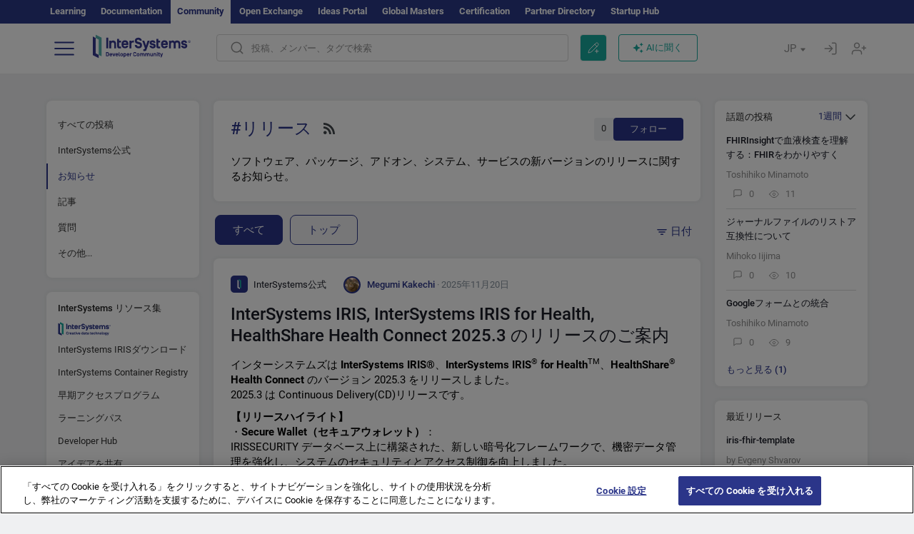

--- FILE ---
content_type: text/html; charset=utf-8
request_url: https://jp.community.intersystems.com/tags/release?filter=announcements&sort=creation
body_size: 25262
content:
<!DOCTYPE html>
<html lang="ja" dir="ltr" prefix="content: http://purl.org/rss/1.0/modules/content/ dc: http://purl.org/dc/terms/ foaf: http://xmlns.com/foaf/0.1/ og: http://ogp.me/ns# rdfs: http://www.w3.org/2000/01/rdf-schema# sioc: http://rdfs.org/sioc/ns# sioct: http://rdfs.org/sioc/types# skos: http://www.w3.org/2004/02/skos/core# xsd: http://www.w3.org/2001/XMLSchema#">
<head>
  <link rel="profile" href="http://www.w3.org/1999/xhtml/vocab"/>
  <meta name="viewport" content="width=device-width, initial-scale=1.0">
  <!--[if IE]><![endif]-->
<meta http-equiv="Content-Type" content="text/html; charset=utf-8" />
<script charset="UTF-8" src="//cdn.cookielaw.org/consent/a2fffda9-5a56-4639-9e87-c4936c8fc11e/OtAutoBlock.js" async="async" data-cfasync="false"></script>
<script charset="UTF-8" src="//cdn.cookielaw.org/consent/a2fffda9-5a56-4639-9e87-c4936c8fc11e/otSDKStub.js" async="async" data-cfasync="false" data-language="ja" data-domain-script="a2fffda9-5a56-4639-9e87-c4936c8fc11e"></script>
<link rel="alternate" type="application/rss+xml" title="RSS - Release" href="https://jp.community.intersystems.com/taxonomy/term/1251/feed" />
<link rel="next" href="https://jp.community.intersystems.com/tags/release?page=1&amp;filter=announcements&amp;sort=creation" />
<link rel="icon" href="/favicon/android-chrome-192x192.png" type="image/png" sizes="192x192" />
<link rel="icon" href="/favicon/favicon-16x16.png" type="image/png" sizes="16x16" />
<link rel="mask-icon" href="/favicon/safari-pinned-tab.svg" type="image/png" />
<link rel="manifest" href="/favicon/manifest.json" />
<meta name="msapplication-TileColor" content="#ffffff" />
<meta name="msvalidate.01" content="4E0775EB9197D0609B483E81EEE44D3E" />
<meta name="msapplication-TileImage" content="/favicon/mstile-150x150.png" />
<meta name="theme-color" content="#ffffff" />
<meta name="description" content="The announcement on a release of a new version of software, package, addon, system, service.|InterSystems Developer Community" />
<meta name="generator" content="Drupal 7 (http://drupal.org)" />
<link rel="canonical" href="https://jp.community.intersystems.com/tags/release" />
<link rel="shortlink" href="https://jp.community.intersystems.com/taxonomy/term/1251" />
    <title>リリース | Japanese InterSystems Developer Community</title>
  <link type="text/css" rel="stylesheet" href="/sites/default/files/advagg_css/css__9cWqptSUNYq5YedfIwh33VxtugFVWjDdEsblT8GhLKI__quUjyhSfbEukHj8a0hYvzm9VTmPALmSZvA0xfM_Oxzo__yws6C4DkJejIdz0Y8aO5pq-cWPhf0yCKjYNUIFiH3lM.css" media="all" />
<link type="text/css" rel="stylesheet" href="/sites/default/files/advagg_css/css__CpUFQTfJtfEz53xpaFlsXG2NJpd4iPAgojdhjsz9dW8__259OZi73XQxaV7h_iFKZBnP1h5X_YkbTOJYzOwx3TuM__yws6C4DkJejIdz0Y8aO5pq-cWPhf0yCKjYNUIFiH3lM.css" media="all" />
<link type="text/css" rel="stylesheet" href="/sites/default/files/advagg_css/css__MRgHwIW31RZOLKE55SBpt0eoWED02wq2IXA5fbDWn20___EFRur0IfJ8Xbqu1YooK8afK5HjRuAUUpUqyZ5_0v84__yws6C4DkJejIdz0Y8aO5pq-cWPhf0yCKjYNUIFiH3lM.css" media="all" />
<link type="text/css" rel="stylesheet" href="/sites/default/files/advagg_css/css__i4iRhIlvEuinvCamNMekTeqNFIYHQwB4hZ5eMWtqC0s__qzMUSqXdrSRZnGvsrjB5Hz6PW3ZoZqZvMJMWp_GGreg__yws6C4DkJejIdz0Y8aO5pq-cWPhf0yCKjYNUIFiH3lM.css" media="all" />
<style>
/* <![CDATA[ */
sites/all/themes/intersys/js/highlight/styles/default.css

/* ]]> */
</style>
<link type="text/css" rel="stylesheet" href="/sites/default/files/advagg_css/css__aTh-YMDtumfiHX7VjP99G_NTB7Y7d2c6cIt82HSJSHE__oHHlZsFQfhClKhjnxz-u6ZAIKyN8lCnmRjDUORqC8SU__yws6C4DkJejIdz0Y8aO5pq-cWPhf0yCKjYNUIFiH3lM.css" media="all" />
<link type="text/css" rel="stylesheet" href="/sites/default/files/advagg_css/css__1exPct3QAvO_isQr_6mFp1rnHtSBE4nG8RVarNIjRB8__XFEXAV_pHU-HNyhFAPZ0o6ykeNhu5xgUKxIn45XuM6E__yws6C4DkJejIdz0Y8aO5pq-cWPhf0yCKjYNUIFiH3lM.css" media="all" />
</head>
<body class="navbar-is-fixed-top html not-front not-logged-in two-sidebars page-taxonomy page-taxonomy-term page-taxonomy-term- page-taxonomy-term-1251 i18n-ja">
<script>
function StyleZoom() {
  const baseWidth = 2000;
  const maxZoom = 1.5;
  let zoom = 1 + Math.log(window.innerWidth / baseWidth) / 2; 
  if (zoom > maxZoom) {
    zoom = maxZoom;
  }
  if (zoom < 1) {
    zoom = 1;
  }
  document.body.style.zoom = zoom;
}

StyleZoom();

window.addEventListener("resize", StyleZoom);
</script>
  <div class="region region-page-top">
    <noscript><iframe src="https://www.googletagmanager.com/ns.html?id=GTM-MCLGP6K" height="0" width="0" style="display:none;visibility:hidden"></iframe></noscript>  </div>
<div class="page-row page-row-expanded">
        <header id="navbar" role="banner" class="navbar navbar-fixed-top navbar-default">
       <div class="header-exterlan-link"><div class="container-fluid" class="header-exterlan-link-height">
<a href="http://learning.intersystems.com/"  rel="nofollow">Learning</a> <a href="http://docs.intersystems.com/" rel="nofollow">Documentation</a> <span style="">Community</span> <a href="https://openexchange.intersystems.com/" rel="nofollow">Open Exchange</a> <a href="https://ideas.intersystems.com/" rel="nofollow">Ideas Portal</a> <a href="https://globalmasters.intersystems.com/" rel="nofollow">Global Masters</a> <a href="https://www.intersystems.com/support-learning/learning-services/certification-program/" rel="nofollow">Certification</a> <a href="https://partner.intersystems.com" rel="nofollow">Partner Directory</a>  <a href="https://startup.intersystems.com/" rel="nofollow">Startup Hub</a> 
</div></div>
       

        <div class="container-fluid intsys_menu">

          

            <div class="navbar-header">
               <section id="block-intsys-search-intsys-search" class="block block-intsys-search clearfix">

      
  <form class="intsys_search_form_auto" action="https://jp.community.intersystems.com/smartsearch" method="get" id="intsys-search-base-form" accept-charset="UTF-8"><div><div class="container-fluid"><div class="row">
<div class="col-grid-15 col-sm-3"> </div>

<div class="col-grid-15 col-sm-6">
<div class="input-group intsys-search-group">
<div class="form-item form-item-search form-type-textfield form-group"><input class="typehead form-control form-text" type="text" id="edit-search" name="search" value="" size="60" maxlength="128" /></div><div class="input-group-btn">
<button type="button" class="block-intsys-search-close-button"></button>
<button type="submit" class="ico-fastsearch"></button>
</div>
</div>
</div>



<div class="col-grid-15 col-sm-3"> </div>

</div></div></div></form>
</section>
<div class="block-intsys-search-button-mobile mobile-block nologin"></div>
<a href="/node/add/post" id="add-posttop-btn" class="btn-newtop-post-mobile mobile-block" title="New Post"></a>
				
<button type="button" class="navbar-toggle" data-toggle="collapse" data-target=".navbar-collapse"></button>

<div id="navmenuclose"></div><div id="navmenubutton"></div>

<a class="logo navbar-brand pull-left" href="https://jp.community.intersystems.com/">
<img src="/sites/all/themes/intersys/images/intersystems-logo.svg"/>
</a>

            </div>



             
          <div class="navbar-collapse collapse">
<div class="menutitlemob"><span>開発者コミュニティ</span><button type="button"  class="navbar-toggle-close" data-toggle="collapse" data-target=".navbar-collapse"></button>
<button data-toggle="modal" data-target="#login-chatgpt-modal" class="ask-dc-ai-btn-menu">Ask DC AI</button>	
</div>

	
<nav role="navigation" class="nologin">
  <div class="region region-navigation">
    <section id="block-tb-megamenu-menu-user-menu-japanese" class="block block-tb-megamenu clearfix">

      
  <div  class="tb-megamenu tb-megamenu-menu-user-menu-japanese">
  <ul  class="tb-megamenu-nav nav menu navbar-nav level-0 items-8">
  <li  data-id="11671" data-level="1" data-type="menu_item" data-class="" data-xicon="" data-caption="" data-alignsub="" data-group="0" data-hidewcol="0" data-hidesub="0" class="tb-megamenu-item level-1 mega dropdown">
          <a href="https://jp.community.intersystems.com/"  class="dropdown-toggle">
        
    投稿          <span class="caret"></span>
          </a>
  <div  data-class="" data-width="" class="tb-megamenu-submenu dropdown-menu mega-dropdown-menu nav-child">
  <div class="mega-dropdown-inner">
    <div  class="tb-megamenu-row row">
  <div  data-class="" data-width="12" data-hidewcol="0" id="tb-megamenu-column-1" class="tb-megamenu-column col-sm-12  mega-col-nav">
  <div class="tb-megamenu-column-inner mega-inner clearfix">
        <ul  class="tb-megamenu-subnav mega-nav level-1 items-6">
  <li  data-id="11691" data-level="2" data-type="menu_item" data-class="" data-xicon="" data-caption="" data-alignsub="" data-group="0" data-hidewcol="0" data-hidesub="0" class="tb-megamenu-item level-2 mega">
          <a href="https://jp.community.intersystems.com/tags/intersystems-official" >
        
    InterSystems公式          </a>
  </li>

<li  data-id="11716" data-level="2" data-type="menu_item" data-class="" data-xicon="" data-caption="" data-alignsub="" data-group="0" data-hidewcol="0" data-hidesub="0" class="tb-megamenu-item level-2 mega">
          <a href="https://jp.community.intersystems.com/?filter=articles" >
        
    記事          </a>
  </li>

<li  data-id="11721" data-level="2" data-type="menu_item" data-class="" data-xicon="" data-caption="" data-alignsub="" data-group="0" data-hidewcol="0" data-hidesub="0" class="tb-megamenu-item level-2 mega">
          <a href="https://jp.community.intersystems.com/?filter=questions" >
        
    質疑応答          </a>
  </li>

<li  data-id="11681" data-level="2" data-type="menu_item" data-class="" data-xicon="" data-caption="" data-alignsub="" data-group="0" data-hidewcol="0" data-hidesub="0" class="tb-megamenu-item level-2 mega">
          <a href="https://jp.community.intersystems.com/?filter=announcements" >
        
    ニュース          </a>
  </li>

<li  data-id="11686" data-level="2" data-type="menu_item" data-class="" data-xicon="" data-caption="" data-alignsub="" data-group="0" data-hidewcol="0" data-hidesub="0" class="tb-megamenu-item level-2 mega">
          <a href="https://jp.community.intersystems.com/?filter=discussion" >
        
    ディスカッション          </a>
  </li>

<li  data-id="11701" data-level="2" data-type="menu_item" data-class="" data-xicon="" data-caption="" data-alignsub="" data-group="0" data-hidewcol="0" data-hidesub="0" class="tb-megamenu-item level-2 mega">
          <a href="https://jp.community.intersystems.com/tagsclouds" >
        
    タグ          </a>
  </li>
</ul>
  </div>
</div>
</div>
  </div>
</div>
</li>

<li  data-id="11711" data-level="1" data-type="menu_item" data-class="" data-xicon="" data-caption="" data-alignsub="" data-group="0" data-hidewcol="0" data-hidesub="0" class="tb-megamenu-item level-1 mega dropdown">
          <a href="#"  class="dropdown-toggle" highlightingmenu="highlightingmenu1"">
        
    イベント          <span class="caret"></span>
          </a>
  <div  data-class="" data-width="" class="tb-megamenu-submenu dropdown-menu mega-dropdown-menu nav-child">
  <div class="mega-dropdown-inner">
    <div  class="tb-megamenu-row row">
  <div  data-class="" data-width="12" data-hidewcol="0" id="tb-megamenu-column-2" class="tb-megamenu-column col-sm-12  mega-col-nav">
  <div class="tb-megamenu-column-inner mega-inner clearfix">
        <ul  class="tb-megamenu-subnav mega-nav level-1 items-4">
  <li  data-id="14371" data-level="2" data-type="menu_item" data-class="" data-xicon="" data-caption="" data-alignsub="" data-group="0" data-hidewcol="0" data-hidesub="0" class="tb-megamenu-item level-2 mega">
          <a href="https://jp.community.intersystems.com/contests/current" >
        
    技術文書コンテスト          </a>
  </li>

<li  data-id="17631" data-level="2" data-type="menu_item" data-class="" data-xicon="" data-caption="" data-alignsub="" data-group="0" data-hidewcol="0" data-hidesub="0" class="tb-megamenu-item level-2 mega">
          <a href="https://openexchange.intersystems.com/contest/current" >
        
    プログラミングコンテスト          </a>
  </li>

<li  data-id="17581" data-level="2" data-type="menu_item" data-class="" data-xicon="" data-caption="" data-alignsub="" data-group="0" data-hidewcol="0" data-hidesub="0" class="tb-megamenu-item level-2 mega">
          <a href="https://jp.community.intersystems.com/post/%E7%AC%AC3%E5%9B%9E-intersystems-%E3%82%A2%E3%82%A4%E3%83%87%E3%82%A2%E3%82%B3%E3%83%B3%E3%83%86%E3%82%B9%E3%83%88%E9%96%8B%E5%82%AC%EF%BC%81"  class="highlightingmenu1">
        
    InterSystems アイデアコンテスト          </a>
  </li>

<li  data-id="19261" data-level="2" data-type="menu_item" data-class="" data-xicon="" data-caption="" data-alignsub="" data-group="0" data-hidewcol="0" data-hidesub="0" class="tb-megamenu-item level-2 mega">
          <a href="https://jp.community.intersystems.com/events" >
        
    イベントカレンダー          </a>
  </li>
</ul>
  </div>
</div>
</div>
  </div>
</div>
</li>

<li  data-id="11746" data-level="1" data-type="menu_item" data-class="" data-xicon="" data-caption="" data-alignsub="" data-group="0" data-hidewcol="0" data-hidesub="0" class="tb-megamenu-item level-1 mega dropdown">
          <a href="#"  class="dropdown-toggle" highlightingmenu=""">
        
    製品          <span class="caret"></span>
          </a>
  <div  data-class="" data-width="" class="tb-megamenu-submenu dropdown-menu mega-dropdown-menu nav-child">
  <div class="mega-dropdown-inner">
    <div  class="tb-megamenu-row row">
  <div  data-class="" data-width="12" data-hidewcol="0" id="tb-megamenu-column-3" class="tb-megamenu-column col-sm-12  mega-col-nav">
  <div class="tb-megamenu-column-inner mega-inner clearfix">
        <ul  class="tb-megamenu-subnav mega-nav level-1 items-8">
  <li  data-id="11756" data-level="2" data-type="menu_item" data-class="" data-xicon="" data-caption="" data-alignsub="" data-group="0" data-hidewcol="0" data-hidesub="0" class="tb-megamenu-item level-2 mega">
          <a href="https://jp.community.intersystems.com/tags/intersystems-iris" >
        
    InterSystems IRIS          </a>
  </li>

<li  data-id="11761" data-level="2" data-type="menu_item" data-class="" data-xicon="" data-caption="" data-alignsub="" data-group="0" data-hidewcol="0" data-hidesub="0" class="tb-megamenu-item level-2 mega">
          <a href="https://jp.community.intersystems.com/tags/intersystems-iris-health" >
        
    InterSystems IRIS for Health          </a>
  </li>

<li  data-id="11766" data-level="2" data-type="menu_item" data-class="" data-xicon="" data-caption="" data-alignsub="" data-group="0" data-hidewcol="0" data-hidesub="0" class="tb-megamenu-item level-2 mega">
          <a href="https://jp.community.intersystems.com/tags/healthshare" >
        
    HealthShare          </a>
  </li>

<li  data-id="11751" data-level="2" data-type="menu_item" data-class="" data-xicon="" data-caption="" data-alignsub="" data-group="0" data-hidewcol="0" data-hidesub="0" class="tb-megamenu-item level-2 mega">
          <a href="https://jp.community.intersystems.com/tags/trakcare" >
        
    TrakCare          </a>
  </li>

<li  data-id="11771" data-level="2" data-type="menu_item" data-class="" data-xicon="" data-caption="" data-alignsub="" data-group="0" data-hidewcol="0" data-hidesub="0" class="tb-megamenu-item level-2 mega">
          <a href="https://jp.community.intersystems.com/tags/cach%C3%A9" >
        
    Caché          </a>
  </li>

<li  data-id="11776" data-level="2" data-type="menu_item" data-class="" data-xicon="" data-caption="" data-alignsub="" data-group="0" data-hidewcol="0" data-hidesub="0" class="tb-megamenu-item level-2 mega">
          <a href="https://jp.community.intersystems.com/tags/ensemble" >
        
    Ensemble          </a>
  </li>

<li  data-id="11786" data-level="2" data-type="menu_item" data-class="" data-xicon="" data-caption="" data-alignsub="" data-group="0" data-hidewcol="0" data-hidesub="0" class="tb-megamenu-item level-2 mega">
          <a href="https://jp.community.intersystems.com/tags/intersystems-iris-bi-deepsee" >
        
    InterSystems Analytics (DeepSee)          </a>
  </li>

<li  data-id="11791" data-level="2" data-type="menu_item" data-class="" data-xicon="" data-caption="" data-alignsub="" data-group="0" data-hidewcol="0" data-hidesub="0" class="tb-megamenu-item level-2 mega">
          <a href="https://jp.community.intersystems.com/tags/intersystems-natural-language-processing-nlp-iknow" >
        
    InterSystems Text Analytics (iKnow)          </a>
  </li>
</ul>
  </div>
</div>
</div>
  </div>
</div>
</li>

<li  data-id="11801" data-level="1" data-type="menu_item" data-class="" data-xicon="" data-caption="" data-alignsub="" data-group="0" data-hidewcol="0" data-hidesub="0" class="tb-megamenu-item level-1 mega">
          <a href="https://jp.community.intersystems.com/members" >
        
    メンバー          </a>
  </li>

<li  data-id="11796" data-level="1" data-type="menu_item" data-class="" data-xicon="" data-caption="" data-alignsub="" data-group="0" data-hidewcol="0" data-hidesub="0" class="tb-megamenu-item level-1 mega dropdown">
          <a href="#"  class="dropdown-toggle" highlightingmenu=""">
        
    求人情報          <span class="caret"></span>
          </a>
  <div  data-class="" data-width="" class="tb-megamenu-submenu dropdown-menu mega-dropdown-menu nav-child">
  <div class="mega-dropdown-inner">
    <div  class="tb-megamenu-row row">
  <div  data-class="" data-width="12" data-hidewcol="0" id="tb-megamenu-column-4" class="tb-megamenu-column col-sm-12  mega-col-nav">
  <div class="tb-megamenu-column-inner mega-inner clearfix">
        <ul  class="tb-megamenu-subnav mega-nav level-1 items-2">
  <li  data-id="11966" data-level="2" data-type="menu_item" data-class="" data-xicon="" data-caption="" data-alignsub="" data-group="0" data-hidewcol="0" data-hidesub="0" class="tb-megamenu-item level-2 mega">
          <a href="https://jp.community.intersystems.com/tags/job-opportunity" >
        
    求人情報          </a>
  </li>

<li  data-id="11706" data-level="2" data-type="menu_item" data-class="" data-xicon="" data-caption="" data-alignsub="" data-group="0" data-hidewcol="0" data-hidesub="0" class="tb-megamenu-item level-2 mega">
          <a href="https://jp.community.intersystems.com/tags/job-wanted" >
        
    求職情報          </a>
  </li>
</ul>
  </div>
</div>
</div>
  </div>
</div>
</li>

<li  data-id="11821" data-level="1" data-type="menu_item" data-class="" data-xicon="" data-caption="" data-alignsub="" data-group="0" data-hidewcol="0" data-hidesub="0" class="tb-megamenu-item level-1 mega dropdown">
          <a href="#"  class="dropdown-toggle" highlightingmenu="highlightingmenu1"">
        
    はじめに          <span class="caret"></span>
          </a>
  <div  data-class="" data-width="" class="tb-megamenu-submenu dropdown-menu mega-dropdown-menu nav-child">
  <div class="mega-dropdown-inner">
    <div  class="tb-megamenu-row row">
  <div  data-class="" data-width="12" data-hidewcol="0" id="tb-megamenu-column-5" class="tb-megamenu-column col-sm-12  mega-col-nav">
  <div class="tb-megamenu-column-inner mega-inner clearfix">
        <ul  class="tb-megamenu-subnav mega-nav level-1 items-7">
  <li  data-id="17561" data-level="2" data-type="menu_item" data-class="" data-xicon="" data-caption="" data-alignsub="" data-group="0" data-hidewcol="0" data-hidesub="0" class="tb-megamenu-item level-2 mega">
          <a href="https://jp.community.intersystems.com/about"  class="highlightingmenu1">
        
    私たちについて          </a>
  </li>

<li  data-id="11826" data-level="2" data-type="menu_item" data-class="" data-xicon="" data-caption="" data-alignsub="" data-group="0" data-hidewcol="0" data-hidesub="0" class="tb-megamenu-item level-2 mega">
          <a href="https://jp.community.intersystems.com/post/developer-community%E3%81%B8%E3%82%88%E3%81%86%E3%81%93%E3%81%9D" >
        
    開発者コミュニティへようこそ          </a>
  </li>

<li  data-id="11831" data-level="2" data-type="menu_item" data-class="" data-xicon="" data-caption="" data-alignsub="" data-group="0" data-hidewcol="0" data-hidesub="0" class="tb-megamenu-item level-2 mega">
          <a href="https://jp.community.intersystems.com/tags/developer-community-faq" >
        
    コミュニティのよくある質問          </a>
  </li>

<li  data-id="11836" data-level="2" data-type="menu_item" data-class="" data-xicon="" data-caption="" data-alignsub="" data-group="0" data-hidewcol="0" data-hidesub="0" class="tb-megamenu-item level-2 mega">
          <a href="https://jp.community.intersystems.com/tags/dc-feedback" >
        
    コミュニティのフィードバック          </a>
  </li>

<li  data-id="11851" data-level="2" data-type="menu_item" data-class="" data-xicon="" data-caption="" data-alignsub="" data-group="0" data-hidewcol="0" data-hidesub="0" class="tb-megamenu-item level-2 mega">
          <a href="https://github.com/intersystems-community/developer-community/projects/13" >
        
    問題を報告する          </a>
  </li>

<li  data-id="14791" data-level="2" data-type="menu_item" data-class="" data-xicon="" data-caption="" data-alignsub="" data-group="0" data-hidewcol="0" data-hidesub="0" class="tb-megamenu-item level-2 mega">
          <a href="https://ideas.intersystems.com/ideas" >
        
    アイデアを共有          </a>
  </li>

<li  data-id="11841" data-level="2" data-type="menu_item" data-class="" data-xicon="" data-caption="" data-alignsub="" data-group="0" data-hidewcol="0" data-hidesub="0" class="tb-megamenu-item level-2 mega">
          <a href="https://www.intersystems.com/jp/who-we-are/contact-us/" >
        
    お問い合わせ          </a>
  </li>
</ul>
  </div>
</div>
</div>
  </div>
</div>
</li>
</ul>
</div>

</section>
  </div>
<a href="https://login.intersystems.com/oauth2/authorize?redirect_uri=https%3A//jp.community.intersystems.com/loginoauth&amp;response_type=code&amp;scope=openid%20profile%20email%20sso_person%20mapped_org&amp;state=https%3A//jp.community.intersystems.com/tags/release&amp;nonce=%7Bnonce%7D&amp;client_id=UQooTI8dIdL11fyD7oDl5BFHBSwwc3JVQzXiyGTLETY&amp;ssoPrompt=create" class="block-personal-form btn-create-intsys nomobile" title="アカウントを作成"></a><a href="https://login.intersystems.com/oauth2/authorize?redirect_uri=https%3A//jp.community.intersystems.com/loginoauth&amp;response_type=code&amp;scope=openid%20profile%20email%20sso_person%20mapped_org&amp;state=https%3A//jp.community.intersystems.com/tags/release&amp;nonce=%7Bnonce%7D&amp;client_id=UQooTI8dIdL11fyD7oDl5BFHBSwwc3JVQzXiyGTLETY" class="block-personal-form btn-login-intsys nomobile" title="ログイン"></a><section id="block-locale-language" class="block block-locale clearfix">

        <h2 class="block-title">JP <span class="caret"></span></h2>
    
  <ul class="language-switcher-locale-url"><li class="es first"><a href="https://es.community.intersystems.com/" class="language-link" xml:lang="es" title="Release" > </a></li>
<li class="pt"><a href="https://pt.community.intersystems.com/" class="language-link" xml:lang="pt" title="Release" > </a></li>
<li class="ja active"><a href="https://jp.community.intersystems.com/" class="language-link active" xml:lang="ja" title="Release" > </a></li>
<li class="zh-hant"><a href="https://cn.community.intersystems.com/" class="language-link" xml:lang="zh-hant" title="Release" > </a></li>
<li class="fr"><a href="https://fr.community.intersystems.com/" class="language-link" xml:lang="fr" title="Release" > </a></li>
<li class="en last"><a href="https://community.intersystems.com/" class="language-link" xml:lang="en" title="Release" > </a></li>
</ul>
</section>
<span class="block-intsys-search-area" aria-hidden="true">
<div class="block-intsys-search-button">投稿、メンバー、タグで検索</div>
<button class="btn-newtop-post" data-toggle="modal" data-target="#login-post-modal" title="新しい投稿"></button><button data-toggle="modal" data-target="#login-chatgpt-modal" class="ask-dc-ai-btn">AIに聞く</button>
</span>

   <div class="intsys-navbar-link-show">
<ul class="tb-megamenu-nav nav menu navbar-nav level-0 items-100000 add-link-processed" style="text-align: left;">
<li data-id="720" data-level="1" data-type="menu_item" data-class="" data-xicon="is-icon icon-book" data-caption="" data-alignsub="" data-group="0" data-hidewcol="0" data-hidesub="0" class="tb-megamenu-item level-1 mega dropdown">
<a href="https://login.intersystems.com/oauth2/authorize?redirect_uri=https%3A//jp.community.intersystems.com/loginoauth&amp;response_type=code&amp;scope=openid%20profile%20email%20sso_person%20mapped_org&amp;state=https%3A//jp.community.intersystems.com/tags/release&amp;nonce=%7Bnonce%7D&amp;client_id=UQooTI8dIdL11fyD7oDl5BFHBSwwc3JVQzXiyGTLETY&amp;ssoPrompt=create" class="block-personal-form btn-create-intsys nomobile" title="アカウントを作成"></a></li><li data-id="720" data-level="1" data-type="menu_item" data-class="" data-xicon="is-icon icon-book" data-caption="" data-alignsub="" data-group="0" data-hidewcol="0" data-hidesub="0" class="tb-megamenu-item level-1 mega dropdown">
<a href="https://login.intersystems.com/oauth2/authorize?redirect_uri=https%3A//jp.community.intersystems.com/loginoauth&amp;response_type=code&amp;scope=openid%20profile%20email%20sso_person%20mapped_org&amp;state=https%3A//jp.community.intersystems.com/tags/release&amp;nonce=%7Bnonce%7D&amp;client_id=UQooTI8dIdL11fyD7oDl5BFHBSwwc3JVQzXiyGTLETY" class="block-personal-form btn-login-intsys nomobile" title="ログイン"></a></li>
 </ul>
</div>


    <div class="mobile-block language-switcher-url">
<div class="language-switcher-block" onClick="jQuery('.language-switcher-list').toggle();">言語 <div class="language-switcher-nowlang">JP<span>|</span><div class="language-switcher-mobico"></div></div></div>
<div class="language-switcher-list">
        <a href="https://es.community.intersystems.com/" class="">ES</a><a href="https://pt.community.intersystems.com/" class="">PT</a><a href="https://jp.community.intersystems.com/" class="active">JP</a><a href="https://cn.community.intersystems.com/" class="">CN</a><a href="https://fr.community.intersystems.com/" class="">FR</a><a href="https://community.intersystems.com/" class="">EN</a>        </div>
    </div>

</nav>

</div>
          
        </div>

    </header>
    <div id="drupalmessages"></div>    <div class="main-container container-fluid">

        <header role="banner" id="page-header">
                  </header>
  

                <div class="row">
              <div class="">
                  <section class="col-sm-12">
                                      </section>
              </div>
          </div>
      
        <div class="row">

                        <aside class="col-grid-15 col-sm-3"
                     role="complementary">
                  <div class="region region-sidebar-first">
    <section id="block-intsys-blocks-intsys-filters-frontpage" class="block block-intsys-blocks clearfix">

      
  <section id="filter-front-desktop" class="block block-block sidebar-greybox contextual-links-region clearfix block-filter-menu desktop-block"><ul><li><a href="/tags/release?sort=creation" " class=" linefilter">すべての投稿</a></li><li><a href="/tags/intersystems-official" class=" linefilter">InterSystems公式</a></li><li><a " class=" active linefilter">お知らせ</a></li><li><a href="/tags/release?filter=articles&sort=creation" " class=" linefilter">記事</a></li><li><a href="/tags/release?filter=questions&sort=creation" " class=" linefilter">質問</a></li><li class="linefilter" id="linkfilter-more"><a href="#" class="linefilter" onclick="jQuery('#linkfilter-more').hide();jQuery('#linkfilter-morelinks').show();return false;">その他...</a></li><div id="linkfilter-morelinks"><li><a href="/tags/release?filter=no_answer&sort=creation" " class="padding-left-8 linefilter">回答なし</a></li><li><a href="/tags/release?filter=unanswered&sort=creation" " class="padding-left-8 linefilter">ベストアンサーなし</a></li><li><a href="/tags/release?filter=answered&sort=creation" " class="padding-left-8 linefilter">ベストアンサーあり</a></li><li><a href="/tags/release?filter=discussion&sort=creation" " class=" linefilter">ディスカッション</a></li><li><a href="/tags/video" class=" linefilter">ビデオ</a></li><li><a href="#" class=" linefilter">求人情報</a></li><li><a href="/tags/job-opportunity?period=open" class="padding-left-8 linefilter">求人情報</a></li><li><a href="/tags/job-wanted" class="padding-left-8 linefilter">求職情報</a></li></div></ul></section>
</section>
<section id="block-intsys-blocks-intsys-resources" class="block block-intsys-blocks clearfix">

      
  <section id="intersystems-resources" class="block block-menu sidebar-greybox desktop-block">
<h2 class="block-title">InterSystems リソース集</h2>
<ul class="menu nav"><li class="first leaf download-intersystems-iris"><a href="#" data-toggle="modal" data-target="#login-post-modal">InterSystems IRISダウンロード</a></li><li class="leaf"><a href="https://containers.intersystems.com/contents" rel="nofollow">InterSystems Container Registry</a></li><li class="leaf"><a href="https://www.intersystems.com/jp/early-access-program/" rel="nofollow">早期アクセスプログラム</a></li><li class="leaf"><a href="https://intersystems-jp.github.io/LearningPath/" rel="nofollow">ラーニングパス</a></li><li class="leaf"><a href="https://developer.intersystems.com/jp" rel="nofollow">Developer Hub</a></li><li class="leaf resources-bold1"><a href="/share_an_idea" rel="nofollow">アイデアを共有</a></li><li class="leaf"><a href="https://partner.intersystems.com/about" rel="nofollow">パートナーになる</a></li><li class="leaf awsmarketplace"><a href="https://bit.ly/3SoXyEC" rel="nofollow">InterSystems IRIS Cloud SQL</a></li><li class="leaf"><a href="https://aws.amazon.com/marketplace/seller-profile?id=6e5272fb-ecd1-4111-8691-e5e24229826f&amp;ref=dtl_B07MSHYLF1" rel="nofollow">InterSystems IRIS AWS 版</a></li><li class="leaf"><a href="https://aws.amazon.com/marketplace/pp/prodview-ftb7xzb6t7c3w" rel="nofollow">InterSystems FHIR Server AWS 版</a></li><li class="leaf azure"><a href="https://marketplace.microsoft.com/en-us/product/virtual-machines/intersystems.intersystems-iris-community?tab=Overview" rel="nofollow">InterSystems IRIS Azure 版</a></li><li class="last leaf"><a href="https://marketplace.microsoft.com/en-us/product/virtual-machines/intersystems.intersystems-iris-health-community?tab=Overview" rel="nofollow">InterSystems IRIS for Health on Azure</a></li></ul></section>
</section>
<section id="block-block-56" class="block block-block sidebar-greybox desktop-block our-networks clearfix">

        <h2 class="block-title">ソーシャルネットワーク</h2>
    
  <div>
<div><span><a href="https://twitter.com/ISDevsJapan" target="_blank"><img src="/sites/all/themes/intersys/svg/twitter.svg?2" /></a></span><span><a href="https://bit.ly/3zy1md4" target="_blank"><img src="/sites/all/themes/intersys/svg/linkedin.svg" /></a></span><span><a href="https://www.facebook.com/InterSystemsDevsJapan" target="_blank"><img src="/sites/all/themes/intersys/svg/facebook.svg" /></a></span><span><a href="https://bit.ly/3DNaXPC" target="_blank"><img src="/sites/all/themes/intersys/svg/telegram.svg" /></a></span><span><a href="https://bit.ly/3Tz53Hj" target="_blank"><img src="/sites/all/themes/intersys/svg/reddit.svg" /></a></span></div>
<div><span><a href="https://www.youtube.com/channel/UC-fNl739w4X0K6_vkcE76GQ" target="_blank"><img src="/sites/all/themes/intersys/svg/youtube.svg" /></a></span><span><a href="https://discord.gg/X8aQyK3hwU" target="_blank"><img src="/sites/all/themes/intersys/svg/discord.svg" /></a></span><span><a href="https://github.com/intersystems-community/" target="_blank"><img src="/sites/all/themes/intersys/svg/git.svg" /></a></span><span> </span><span> </span></div>
</div>
</section>
  </div>
              </aside>  <!-- /#sidebar-first -->
          
            <section class="col-grid-15 col-sm-6" >
             <div class="subsection">
       <div class="row top-content">


                                              <div class="container-fluid">
                                </div>
              
            <div class="container-fluid">
              

            </div>
        </div>




                                                          <div class="region region-content">
    <div id="homepage-new-content-view"><div class="view view-new-content view-id-new_content view-display-id-block_1 view-dom-id-75b4e82b769c7dc7ebf3cd7a76e62335">
            <div class="view-header">
      <div class="clearfix">
<div class="homepage-header clearfix">
<div class="">
<div class="description-tag block block-intsys sidebar-greybox ">
<div class="tegs-header">
<div>
<h1 class="title-tags">#リリース <a href="/tags/release/feed/announcements" class="rss-icon" title="Subscribe to Release content with RSS"></a></h1>
</div>
<div>
<div class="tags-subscribe"><span class="tags-subscribe-count">0</span><button class="subscribe-link" data-toggle="modal" data-target="#login-rating-modal">フォロー</button></div>
</div>
</div>
<p>ソフトウェア、パッケージ、アドオン、システム、サービスの新バージョンのリリースに関するお知らせ。</p>
</div>
</div>
<div class="homepage-header-left-col">
<div class="homepage-filters">
<div class="sorting desktop-block" id="filters_sort"><img src="/sites/all/themes/intersys/svg/sorting.svg" class="teaser-small-icon" /> 日付<br />
<div class="sortingsub hidden">
<ul>
<li><a href="/tags/release?filter=announcements" class="unactive">アップデートで</a></li>
<li><a class="active ">日付</a></li>
<li><a href="/tags/release?filter=announcements&amp;sort=votes" class="unactive">好きなもので</a></li>
<li><a href="/tags/release?filter=announcements&amp;sort=viewed" class="unactive">閲覧回数</a></li>
<li><a href="/tags/release?filter=announcements&amp;sort=comments" class="unactive">返信数</a></li>
</ul>
</div>
</div>
<div class="periods desktop-block" id="filters_period"><span class="active "><a>すべて</a></span><span class="unactive"><a href="/tags/release?filter=announcements&amp;sort=creation&amp;period=top">トップ</a></span></div>
</div>
</div>
<div class="homepage-views compact"></div>
</div>
</div>    </div>
  
  
  
      <div class="view-content">
        <div class="views-row views-row-1 views-row-odd views-row-first">
    




<article id="post-586438" class="node node-post node-teaser conversation-teaser node-teaser clearfix"  about="https://jp.community.intersystems.com/post/intersystems-iris-intersystems-iris-health-healthshare-health-connect-20253-%E3%81%AE%E3%83%AA%E3%83%AA%E3%83%BC%E3%82%B9%E3%81%AE%E3%81%94%E6%A1%88%E5%86%85" typeof="sioc:Item foaf:Document">
    <div class="row">
        <div class="col-sm-12 col-xs-12">
            <div>

<div>
<span class="top-teaser"><span class="teaser-node-icon interSystems-official-node-icon"></span> <span class="name-teaser">InterSystems公式</span>
<span class="user-teaser">
  <div class="user-picture">
    <span class="img_teaser staff " style="background-image:url(https://community.intersystems.com/sites/default/files/styles/thumbnail/public/pictures/picture-17866-1660014577.png?itok=mxKCsPis);"></span>  </div>
<span property="dc:date dc:created" content="2025-11-20T02:02:04-05:00" datatype="xsd:dateTime" rel="sioc:has_creator"> <span itemprop="author" itemscope itemtype="http://schema.org/Person"><a itemprop="url" href="https://jp.community.intersystems.com/user/megumi-kakechi" title="" class="username" xml:lang="" about="https://jp.community.intersystems.com/user/megumi-kakechi" typeof="sioc:UserAccount" property="foaf:name" datatype=""><span itemprop="name">Megumi Kakechi</span></a></span> <small itemprop="dateCreated" datetime="2025-11-20T02:02:04-05:00"> &#183; 2025年11月20日</small></span></span>
</span>

</div>

<a class="title-teaser" href="https://jp.community.intersystems.com/post/intersystems-iris-intersystems-iris-health-healthshare-health-connect-20253-%E3%81%AE%E3%83%AA%E3%83%AA%E3%83%BC%E3%82%B9%E3%81%AE%E3%81%94%E6%A1%88%E5%86%85">InterSystems IRIS, InterSystems IRIS for Health, HealthShare Health Connect 2025.3 のリリースのご案内</a>
</div>
<div class="teaser-text">
<div class="field field-name-field-body field-type-text-long field-label-hidden"><div class="field-items"><div class="field-item even"><!DOCTYPE html PUBLIC "-//W3C//DTD HTML 4.0 Transitional//EN" "http://www.w3.org/TR/REC-html40/loose.dtd">
<html><body><p>&#12452;&#12531;&#12479;&#12540;&#12471;&#12473;&#12486;&#12512;&#12474;&#12399; <b>InterSystems IRIS&reg;</b>&#12289;<b>InterSystems IRIS</b><sup>&reg;</sup><b> for Health</b><sup>TM</sup>&#12289;<b>HealthShare</b><sup>&reg;</sup><b> Health Connect</b> &#12398;&#12496;&#12540;&#12472;&#12519;&#12531; 2025.3 &#12434;&#12522;&#12522;&#12540;&#12473;&#12375;&#12414;&#12375;&#12383;&#12290;<br>2025.3 &#12399; Continuous Delivery(CD)&#12522;&#12522;&#12540;&#12473;&#12391;&#12377;&#12290;<br> </p>
<p><strong>&#12304;&#12522;&#12522;&#12540;&#12473;&#12495;&#12452;&#12521;&#12452;&#12488;&#12305;</strong><br>&#12539;<strong>Secure Wallet&#65288;&#12475;&#12461;&#12517;&#12450;&#12454;&#12457;&#12524;&#12483;&#12488;&#65289;</strong>&#65306;<br>  IRISSECURITY &#12487;&#12540;&#12479;&#12505;&#12540;&#12473;&#19978;&#12395;&#27083;&#31689;&#12373;&#12428;&#12383;&#12289;&#26032;&#12375;&#12356;&#26263;&#21495;&#21270;&#12501;&#12524;&#12540;&#12512;&#12527;&#12540;&#12463;&#12391;&#12289;&#27231;&#23494;&#12487;&#12540;&#12479;&#31649;&#29702;&#12434;&#24375;&#21270;&#12375;&#12289;&#12471;&#12473;&#12486;&#12512;&#12398;&#12475;&#12461;&#12517;&#12522;&#12486;&#12451;&#12392;&#12450;&#12463;&#12475;&#12473;&#21046;&#24481;&#12434;&#21521;&#19978;&#12375;&#12414;&#12375;&#12383;&#12290;</p>
<p>&#12539;<strong>&#25313;&#24373;&#12373;&#12428;&#12383;&#12458;&#12502;&#12470;&#12540;&#12496;&#12499;&#12522;&#12486;&#12451;&#12392;&#12463;&#12521;&#12454;&#12489;&#36899;&#25658;</strong>&#65306;<br>  OpenTelemetry &#12513;&#12488;&#12522;&#12463;&#12473;&#12364;&#24375;&#21270;&#12373;&#12428;&#12289;&#26032;&#12383;&#12395;&#12503;&#12525;&#12475;&#12473;&#12362;&#12424;&#12403; ECP &#12513;&#12488;&#12522;&#12463;&#12473;&#12434;&#36861;&#21152;&#12375;&#12414;&#12375;&#12383;&#12290;&#12373;&#12425;&#12395;&#12289;&#12472;&#12515;&#12540;&#12490;&#12523;&#12450;&#12540;&#12459;&#12452;&#12502;&#12364; Azure Blob Storage &#12395;&#23550;&#24540;&#12375;&#12289;&#12467;&#12473;&#12488;&#21177;&#29575;&#12398;&#39640;&#12356;&#20445;&#31649;&#12364;&#21487;&#33021;&#12395;&#12394;&#12426;&#12414;&#12375;&#12383;&#12290;</p></body></html>
</div></div></div><div>
<span class="teaser-tags"><a href="https://jp.community.intersystems.com/tags/release" typeof="skos:Concept" property="rdfs:label skos:prefLabel" datatype="" class="teaser-tag active">#リリース</a> <a href="https://jp.community.intersystems.com/tags/intersystems-iris" typeof="skos:Concept" property="rdfs:label skos:prefLabel" datatype="" class="teaser-tag">#InterSystems IRIS</a> <a href="https://jp.community.intersystems.com/tags/intersystems-iris-health" typeof="skos:Concept" property="rdfs:label skos:prefLabel" datatype="" class="teaser-tag">#InterSystems IRIS for Health</a> <a href="https://jp.community.intersystems.com/tags/health-connect" typeof="skos:Concept" property="rdfs:label skos:prefLabel" datatype="" class="teaser-tag">#Health Connect</a> <a href="https://jp.community.intersystems.com/tags/intersystems-official" typeof="skos:Concept" property="rdfs:label skos:prefLabel" datatype="" class="teaser-tag">#InterSystems公式</a></span></div>


</div>


<div class="col-sm-12 col-xs-12 post-actions">

<span  class="vote-block"><a data-toggle = "modal" data-target="#login-rating-modal" href="javascript:void(0)" ><span class="vote"><span title="Like" class="vote_up"></span></span><span class="vote-sum " itemprop="upvoteCount">0</span></a></span><span class="comments_count_teaser">
<a href="https://jp.community.intersystems.com/post/intersystems-iris-intersystems-iris-health-healthshare-health-connect-20253-%E3%81%AE%E3%83%AA%E3%83%AA%E3%83%BC%E3%82%B9%E3%81%AE%E3%81%94%E6%A1%88%E5%86%85#commentscreate" class="teaser-link-normal"><span class="teaser-small-icon comments-icon"></span><span class="comments_count">0</span>
</a>
</span>
<div class="post-statistics">
<span class="bookmarks_teaser">
<span class="teaser-small-icon bookmarks-icon"  data-toggle="modal" data-target="#login-post-modal" title="ブックマーク"></span> 0</span>

<span class="views_count_teaser" title="閲覧回数"><span class="teaser-small-icon eye-icon"></span> 40</span>





   </div>
  </div>


        </div>

    </div>
</article>
  </div>
  <div class="views-row views-row-2 views-row-even">
    




<article id="post-586120" class="node node-post node-teaser conversation-teaser node-teaser clearfix"  about="https://jp.community.intersystems.com/post/%E3%82%A4%E3%83%B3%E3%82%BF%E3%83%BC%E3%82%B7%E3%82%B9%E3%83%86%E3%83%A0%E3%82%BA%E8%A3%BD%E5%93%81-202512%E3%80%81202415-%E3%81%AE%E3%81%94%E6%A1%88%E5%86%85" typeof="sioc:Item foaf:Document">
    <div class="row">
        <div class="col-sm-12 col-xs-12">
            <div>

<div>
<span class="top-teaser"><span class="teaser-node-icon interSystems-official-node-icon"></span> <span class="name-teaser">InterSystems公式</span>
<span class="user-teaser">
  <div class="user-picture">
    <span class="img_teaser staff " style="background-image:url(https://community.intersystems.com/sites/default/files/styles/thumbnail/public/pictures/picture-32891-1597998041.png?itok=c6gnAq6B);"></span>  </div>
<span property="dc:date dc:created" content="2025-10-23T01:17:32-04:00" datatype="xsd:dateTime" rel="sioc:has_creator"> <span itemprop="author" itemscope itemtype="http://schema.org/Person"><a itemprop="url" href="https://jp.community.intersystems.com/user/seisuke-nakahashi" title="" class="username" xml:lang="" about="https://jp.community.intersystems.com/user/seisuke-nakahashi" typeof="sioc:UserAccount" property="foaf:name" datatype=""><span itemprop="name">Seisuke Nakahashi</span></a></span> <small itemprop="dateCreated" datetime="2025-10-23T01:17:32-04:00"> &#183; 2025年10月23日</small></span></span>
</span>

</div>

<a class="title-teaser" href="https://jp.community.intersystems.com/post/%E3%82%A4%E3%83%B3%E3%82%BF%E3%83%BC%E3%82%B7%E3%82%B9%E3%83%86%E3%83%A0%E3%82%BA%E8%A3%BD%E5%93%81-202512%E3%80%81202415-%E3%81%AE%E3%81%94%E6%A1%88%E5%86%85">インターシステムズ製品 2025.1.2、2024.1.5 のご案内</a>
</div>
<div class="teaser-text">
<div class="field field-name-field-body field-type-text-long field-label-hidden"><div class="field-items"><div class="field-item even"><!DOCTYPE html PUBLIC "-//W3C//DTD HTML 4.0 Transitional//EN" "http://www.w3.org/TR/REC-html40/loose.dtd">
<html><body><p>&#12452;&#12531;&#12479;&#12540;&#12471;&#12473;&#12486;&#12512;&#12474;&#12399;&#12289;<strong>InterSystems IRIS</strong><sup>&reg;</sup><strong> data platform</strong>&#12289;<strong>InterSystems IRIS</strong><sup>&reg;</sup><strong> for Health</strong><sup>TM</sup>&#12289;<strong>HealthShare</strong><sup>&reg;</sup><strong> Health Connect </strong>&#12398;&#12513;&#12531;&#12486;&#12490;&#12531;&#12473;&#12496;&#12540;&#12472;&#12519;&#12531; <strong>2025.1.2 </strong>&#12362;&#12424;&#12403;<strong> 2024.1.5 </strong>&#12434;&#12522;&#12522;&#12540;&#12473;&#12375;&#12414;&#12375;&#12383;&#12290;&#20170;&#22238;&#12398;&#12522;&#12522;&#12540;&#12473;&#12391;&#12399;&#12289;&#26368;&#36817;&#12362;&#30693;&#12425;&#12379;&#12375;&#12383;&#20197;&#19979;&#12398;&#35686;&#21578;&#12420;&#21223;&#21578;&#12398;&#20462;&#27491;&#12364;&#21547;&#12414;&#12428;&#12390;&#12356;&#12414;&#12377;&#12290;</p></body></html>
</div></div></div><div>
<span class="teaser-tags"><a href="https://jp.community.intersystems.com/tags/fhir" typeof="skos:Concept" property="rdfs:label skos:prefLabel" datatype="" class="teaser-tag">#FHIR</a> <a href="https://jp.community.intersystems.com/tags/sql" typeof="skos:Concept" property="rdfs:label skos:prefLabel" datatype="" class="teaser-tag">#SQL</a> <a href="https://jp.community.intersystems.com/tags/globals" typeof="skos:Concept" property="rdfs:label skos:prefLabel" datatype="" class="teaser-tag">#グローバル</a> <a href="https://jp.community.intersystems.com/tags/platforms" typeof="skos:Concept" property="rdfs:label skos:prefLabel" datatype="" class="teaser-tag">#プラットフォーム</a> <a href="https://jp.community.intersystems.com/tags/release" typeof="skos:Concept" property="rdfs:label skos:prefLabel" datatype="" class="teaser-tag active">#リリース</a> <a href="https://jp.community.intersystems.com/tags/intersystems-iris" typeof="skos:Concept" property="rdfs:label skos:prefLabel" datatype="" class="teaser-tag">#InterSystems IRIS</a> <a href="https://jp.community.intersystems.com/tags/intersystems-iris-health" typeof="skos:Concept" property="rdfs:label skos:prefLabel" datatype="" class="teaser-tag">#InterSystems IRIS for Health</a> <a href="https://jp.community.intersystems.com/tags/health-connect" typeof="skos:Concept" property="rdfs:label skos:prefLabel" datatype="" class="teaser-tag">#Health Connect</a> <a href="https://jp.community.intersystems.com/tags/intersystems-official" typeof="skos:Concept" property="rdfs:label skos:prefLabel" datatype="" class="teaser-tag">#InterSystems公式</a></span></div>


</div>


<div class="col-sm-12 col-xs-12 post-actions">

<span  class="vote-block"><a data-toggle = "modal" data-target="#login-rating-modal" href="javascript:void(0)" ><span class="vote"><span title="Like" class="vote_up"></span></span><span class="vote-sum " itemprop="upvoteCount">0</span></a></span><span class="comments_count_teaser">
<a href="https://jp.community.intersystems.com/post/%E3%82%A4%E3%83%B3%E3%82%BF%E3%83%BC%E3%82%B7%E3%82%B9%E3%83%86%E3%83%A0%E3%82%BA%E8%A3%BD%E5%93%81-202512%E3%80%81202415-%E3%81%AE%E3%81%94%E6%A1%88%E5%86%85#commentscreate" class="teaser-link-normal"><span class="teaser-small-icon comments-icon"></span><span class="comments_count">0</span>
</a>
</span>
<div class="post-statistics">
<span class="bookmarks_teaser">
<span class="teaser-small-icon bookmarks-icon"  data-toggle="modal" data-target="#login-post-modal" title="ブックマーク"></span> 0</span>

<span class="views_count_teaser" title="閲覧回数"><span class="teaser-small-icon eye-icon"></span> 60</span>





   </div>
  </div>


        </div>

    </div>
</article>
  </div>
  <div class="views-row views-row-3 views-row-odd">
    




<article id="post-585081" class="node node-post node-teaser conversation-teaser node-teaser clearfix"  about="https://jp.community.intersystems.com/post/intersystems-iris-20252-%E3%81%AE%E3%83%AA%E3%83%AA%E3%83%BC%E3%82%B9%E3%81%AE%E3%81%94%E6%A1%88%E5%86%85" typeof="sioc:Item foaf:Document">
    <div class="row">
        <div class="col-sm-12 col-xs-12">
            <div>

<div>
<span class="top-teaser"><span class="teaser-node-icon interSystems-official-node-icon"></span> <span class="name-teaser">InterSystems公式</span>
<span class="user-teaser">
  <div class="user-picture">
    <span class="img_teaser staff " style="background-image:url(https://community.intersystems.com/sites/default/files/styles/thumbnail/public/pictures/picture-default.jpg?itok=pzJu1a6l);"></span>  </div>
<span property="dc:date dc:created" content="2025-07-30T01:20:31-04:00" datatype="xsd:dateTime" rel="sioc:has_creator"> <span itemprop="author" itemscope itemtype="http://schema.org/Person"><a itemprop="url" href="https://jp.community.intersystems.com/user/masahito-miura" title="" class="username" xml:lang="" about="https://jp.community.intersystems.com/user/masahito-miura" typeof="sioc:UserAccount" property="foaf:name" datatype=""><span itemprop="name">Masahito Miura</span></a></span> <small itemprop="dateCreated" datetime="2025-07-30T01:20:31-04:00"> &#183; 2025年7月30日</small></span></span>
</span>

</div>

<a class="title-teaser" href="https://jp.community.intersystems.com/post/intersystems-iris-20252-%E3%81%AE%E3%83%AA%E3%83%AA%E3%83%BC%E3%82%B9%E3%81%AE%E3%81%94%E6%A1%88%E5%86%85">InterSystems IRIS 2025.2 のリリースのご案内</a>
</div>
<div class="teaser-text">
<div class="field field-name-field-body field-type-text-long field-label-hidden"><div class="field-items"><div class="field-item even"><!DOCTYPE html PUBLIC "-//W3C//DTD HTML 4.0 Transitional//EN" "http://www.w3.org/TR/REC-html40/loose.dtd">
<html><body><p data-id="inter-systems-announces-general-" data-original-id="false" id="inter-systems-announces-general-">&#12452;&#12531;&#12479;&#12540;&#12471;&#12473;&#12486;&#12512;&#12474;&#12399; <strong>InterSystems IRIS&reg; data platform </strong>&#12398;&#12496;&#12540;&#12472;&#12519;&#12531; 2025.2 &#12434;&#12522;&#12522;&#12540;&#12473;&#12375;&#12414;&#12375;&#12383;&#12290;2025.2 &#12399; Continuous Delivery(CD)&#12522;&#12522;&#12540;&#12473;&#12391;&#12377;&#12290;<strong>InterSystems IRIS for Health&trade;</strong> &#12362;&#12424;&#12403; <strong>HealthShare&reg;</strong>&#12289;<strong>Health Connect&trade;</strong> &#12398;&#12496;&#12540;&#12472;&#12519;&#12531; 2025.2 &#12399;&#12475;&#12461;&#12517;&#12522;&#12486;&#12451;&#12539;&#12450;&#12483;&#12503;&#12487;&#12540;&#12488;&#12395;&#12424;&#12427;&#12511;&#12521;&#12540;&#12522;&#12531;&#12464;&#12398;&#21046;&#38480;&#12398;&#12383;&#12417;&#12289;&#29694;&#22312;&#25552;&#20379;&#12373;&#12428;&#12390;&#12356;&#12414;&#12379;&#12435; (&#35443;&#32048;&#12399;&#24460;&#36848;)&#12290;</p>

<h2 data-id="inter-systems-announces-general-" data-original-id="false">&#12522;&#12522;&#12540;&#12473;&#12495;&#12452;&#12521;&#12452;&#12488;</h2>
<p>&#12371;&#12398;&#12522;&#12522;&#12540;&#12473;&#12391;&#12399;&#12289;&#12475;&#12461;&#12517;&#12522;&#12486;&#12451;&#12289;&#38283;&#30330;&#32773;&#12456;&#12463;&#12473;&#12506;&#12522;&#12456;&#12531;&#12473;&#12289;&#36939;&#29992;&#12362;&#12424;&#12403;&#30456;&#20114;&#36939;&#29992;&#24615;&#12395;&#12431;&#12383;&#12387;&#12390;&#12452;&#12531;&#12497;&#12463;&#12488;&#12398;&#12354;&#12427;&#27231;&#33021;&#24375;&#21270;&#12364;&#23566;&#20837;&#12373;&#12428;&#12390;&#12356;&#12414;&#12377;&#12290;&#27880;&#30446;&#12377;&#12409;&#12365;&#26032;&#27231;&#33021;&#12399;&#20197;&#19979;&#12398;&#12392;&#12362;&#12426;&#12391;&#12377;&#65306;</p></body></html>
</div></div></div><div>
<span class="teaser-tags"><a href="https://jp.community.intersystems.com/tags/mirroring" typeof="skos:Concept" property="rdfs:label skos:prefLabel" datatype="" class="teaser-tag">#Mirroring</a> <a href="https://jp.community.intersystems.com/tags/security" typeof="skos:Concept" property="rdfs:label skos:prefLabel" datatype="" class="teaser-tag">#セキュリティ</a> <a href="https://jp.community.intersystems.com/tags/platforms" typeof="skos:Concept" property="rdfs:label skos:prefLabel" datatype="" class="teaser-tag">#プラットフォーム</a> <a href="https://jp.community.intersystems.com/tags/release" typeof="skos:Concept" property="rdfs:label skos:prefLabel" datatype="" class="teaser-tag active">#リリース</a> <a href="https://jp.community.intersystems.com/tags/continuous-delivery" typeof="skos:Concept" property="rdfs:label skos:prefLabel" datatype="" class="teaser-tag">#継続的デリバリー</a> <a href="https://jp.community.intersystems.com/tags/intersystems-iris" typeof="skos:Concept" property="rdfs:label skos:prefLabel" datatype="" class="teaser-tag">#InterSystems IRIS</a> <a href="https://jp.community.intersystems.com/tags/intersystems-iris-health" typeof="skos:Concept" property="rdfs:label skos:prefLabel" datatype="" class="teaser-tag">#InterSystems IRIS for Health</a> <a href="https://jp.community.intersystems.com/tags/health-connect" typeof="skos:Concept" property="rdfs:label skos:prefLabel" datatype="" class="teaser-tag">#Health Connect</a> <a href="https://jp.community.intersystems.com/tags/intersystems-official" typeof="skos:Concept" property="rdfs:label skos:prefLabel" datatype="" class="teaser-tag">#InterSystems公式</a> <a href="https://jp.community.intersystems.com/tags/documentation" typeof="skos:Concept" property="rdfs:label skos:prefLabel" datatype="" class="teaser-tag">#ドキュメント</a></span></div>


</div>


<div class="col-sm-12 col-xs-12 post-actions">

<span  class="vote-block"><a data-toggle = "modal" data-target="#login-rating-modal" href="javascript:void(0)" ><span class="vote"><span title="Like" class="vote_up"></span></span><span class="vote-sum " itemprop="upvoteCount">0</span></a></span><span class="comments_count_teaser">
<a href="https://jp.community.intersystems.com/post/intersystems-iris-20252-%E3%81%AE%E3%83%AA%E3%83%AA%E3%83%BC%E3%82%B9%E3%81%AE%E3%81%94%E6%A1%88%E5%86%85#commentscreate" class="teaser-link-normal"><span class="teaser-small-icon comments-icon"></span><span class="comments_count">0</span>
</a>
</span>
<div class="post-statistics">
<span class="bookmarks_teaser">
<span class="teaser-small-icon bookmarks-icon"  data-toggle="modal" data-target="#login-post-modal" title="ブックマーク"></span> 0</span>

<span class="views_count_teaser" title="閲覧回数"><span class="teaser-small-icon eye-icon"></span> 90</span>





   </div>
  </div>


        </div>

    </div>
</article>
  </div>
  <div class="views-row views-row-4 views-row-even">
    




<article id="post-584562" class="node node-post node-teaser conversation-teaser node-teaser clearfix"  about="https://jp.community.intersystems.com/post/202510%E3%80%81202414%E3%80%81202316%E3%80%81202217-%E3%83%90%E3%83%BC%E3%82%B8%E3%83%A7%E3%83%B3%E3%81%AB%E3%81%8A%E3%81%91%E3%82%8B%E3%83%8D%E3%83%BC%E3%83%A0%E3%82%B9%E3%83%9A%E3%83%BC%E3%82%B9%E5%88%87%E3%82%8A%E6%9B%BF%E3%81%88%E3%81%A8%E3%82%B0%E3%83%AD%E3%83%BC%E3%83%90%E3%83%AB%E8%A1%A8%E7%A4%BA%E3%81%AE%E5%95%8F%E9%A1%8C%E3%82%92%E8%A7%A3%E6%B1%BA%E3%81%99%E3%82%8B%E3%83%9D%E3%82%A4%E3%83%B3%E3%83%88%E3%83%AA%E3%83%AA%E3%83%BC%E3%82%B9%E3%81%AB%E3%81%A4%E3%81%84%E3%81%A6" typeof="sioc:Item foaf:Document">
    <div class="row">
        <div class="col-sm-12 col-xs-12">
            <div>

<div>
<span class="top-teaser"><span class="teaser-node-icon interSystems-official-node-icon"></span> <span class="name-teaser">InterSystems公式</span>
<span class="user-teaser">
  <div class="user-picture">
    <span class="img_teaser staff " style="background-image:url(https://community.intersystems.com/sites/default/files/styles/thumbnail/public/pictures/picture-17866-1660014577.png?itok=mxKCsPis);"></span>  </div>
<span property="dc:date dc:created" content="2025-06-11T02:50:38-04:00" datatype="xsd:dateTime" rel="sioc:has_creator"> <span itemprop="author" itemscope itemtype="http://schema.org/Person"><a itemprop="url" href="https://jp.community.intersystems.com/user/megumi-kakechi" title="" class="username" xml:lang="" about="https://jp.community.intersystems.com/user/megumi-kakechi" typeof="sioc:UserAccount" property="foaf:name" datatype=""><span itemprop="name">Megumi Kakechi</span></a></span> <small itemprop="dateCreated" datetime="2025-06-11T02:50:38-04:00"> &#183; 2025年6月11日</small></span></span>
</span>

</div>

<a class="title-teaser" href="https://jp.community.intersystems.com/post/202510%E3%80%81202414%E3%80%81202316%E3%80%81202217-%E3%83%90%E3%83%BC%E3%82%B8%E3%83%A7%E3%83%B3%E3%81%AB%E3%81%8A%E3%81%91%E3%82%8B%E3%83%8D%E3%83%BC%E3%83%A0%E3%82%B9%E3%83%9A%E3%83%BC%E3%82%B9%E5%88%87%E3%82%8A%E6%9B%BF%E3%81%88%E3%81%A8%E3%82%B0%E3%83%AD%E3%83%BC%E3%83%90%E3%83%AB%E8%A1%A8%E7%A4%BA%E3%81%AE%E5%95%8F%E9%A1%8C%E3%82%92%E8%A7%A3%E6%B1%BA%E3%81%99%E3%82%8B%E3%83%9D%E3%82%A4%E3%83%B3%E3%83%88%E3%83%AA%E3%83%AA%E3%83%BC%E3%82%B9%E3%81%AB%E3%81%A4%E3%81%84%E3%81%A6">2025.1.0、2024.1.4、2023.1.6、2022.1.7 バージョンにおけるネームスペース切り替えとグローバル表示の問題を解決するポイントリリースについて</a>
</div>
<div class="teaser-text">
<div class="field field-name-field-body field-type-text-long field-label-hidden"><div class="field-items"><div class="field-item even"><!DOCTYPE html PUBLIC "-//W3C//DTD HTML 4.0 Transitional//EN" "http://www.w3.org/TR/REC-html40/loose.dtd">
<html><body><p data-end="387" data-start="240" style="text-align:start; margin-bottom:10px"><span style=""><span style="box-sizing:border-box"><span style="color:#000000"><span style=""><span style="font-style:normal"><span style="font-variant-ligatures:normal"><span style="font-weight:400"><span style=""><span style="background-color:#ffffff"><span style="text-decoration-thickness:initial"><span style="text-decoration-style:initial"><span style="text-decoration-color:initial"><font style="box-sizing:border-box; vertical-align:inherit"><font st=""></font></font></span></span></span></span></span></span></span></span></span></span></span></span></p></body></html>
</div></div></div><div>
<span class="teaser-tags"><a href="https://jp.community.intersystems.com/tags/release" typeof="skos:Concept" property="rdfs:label skos:prefLabel" datatype="" class="teaser-tag active">#リリース</a> <a href="https://jp.community.intersystems.com/tags/intersystems-iris" typeof="skos:Concept" property="rdfs:label skos:prefLabel" datatype="" class="teaser-tag">#InterSystems IRIS</a> <a href="https://jp.community.intersystems.com/tags/intersystems-iris-health" typeof="skos:Concept" property="rdfs:label skos:prefLabel" datatype="" class="teaser-tag">#InterSystems IRIS for Health</a> <a href="https://jp.community.intersystems.com/tags/health-connect" typeof="skos:Concept" property="rdfs:label skos:prefLabel" datatype="" class="teaser-tag">#Health Connect</a> <a href="https://jp.community.intersystems.com/tags/intersystems-official" typeof="skos:Concept" property="rdfs:label skos:prefLabel" datatype="" class="teaser-tag">#InterSystems公式</a></span></div>


</div>


<div class="col-sm-12 col-xs-12 post-actions">

<span  class="vote-block"><a data-toggle = "modal" data-target="#login-rating-modal" href="javascript:void(0)" ><span class="vote"><span title="Like" class="vote_up"></span></span><span class="vote-sum " itemprop="upvoteCount">0</span></a></span><span class="comments_count_teaser">
<a href="https://jp.community.intersystems.com/post/202510%E3%80%81202414%E3%80%81202316%E3%80%81202217-%E3%83%90%E3%83%BC%E3%82%B8%E3%83%A7%E3%83%B3%E3%81%AB%E3%81%8A%E3%81%91%E3%82%8B%E3%83%8D%E3%83%BC%E3%83%A0%E3%82%B9%E3%83%9A%E3%83%BC%E3%82%B9%E5%88%87%E3%82%8A%E6%9B%BF%E3%81%88%E3%81%A8%E3%82%B0%E3%83%AD%E3%83%BC%E3%83%90%E3%83%AB%E8%A1%A8%E7%A4%BA%E3%81%AE%E5%95%8F%E9%A1%8C%E3%82%92%E8%A7%A3%E6%B1%BA%E3%81%99%E3%82%8B%E3%83%9D%E3%82%A4%E3%83%B3%E3%83%88%E3%83%AA%E3%83%AA%E3%83%BC%E3%82%B9%E3%81%AB%E3%81%A4%E3%81%84%E3%81%A6#commentscreate" class="teaser-link-normal"><span class="teaser-small-icon comments-icon"></span><span class="comments_count">0</span>
</a>
</span>
<div class="post-statistics">
<span class="bookmarks_teaser">
<span class="teaser-small-icon bookmarks-icon"  data-toggle="modal" data-target="#login-post-modal" title="ブックマーク"></span> 0</span>

<span class="views_count_teaser" title="閲覧回数"><span class="teaser-small-icon eye-icon"></span> 63</span>





   </div>
  </div>


        </div>

    </div>
</article>
  </div>
  <div class="views-row views-row-5 views-row-odd">
    




<article id="post-584304" class="node node-post node-teaser conversation-teaser node-teaser clearfix"  about="https://jp.community.intersystems.com/post/intersystems-%E8%A3%BD%E5%93%81-202510-%E6%96%B0%E3%83%9D%E3%82%A4%E3%83%B3%E3%83%88%E3%83%AA%E3%83%AA%E3%83%BC%E3%82%B9%E3%81%AE%E3%81%94%E6%A1%88%E5%86%85" typeof="sioc:Item foaf:Document">
    <div class="row">
        <div class="col-sm-12 col-xs-12">
            <div>

<div>
<span class="top-teaser"><span class="teaser-node-icon interSystems-official-node-icon"></span> <span class="name-teaser">InterSystems公式</span>
<span class="user-teaser">
  <div class="user-picture">
    <span class="img_teaser staff " style="background-image:url(https://community.intersystems.com/sites/default/files/styles/thumbnail/public/pictures/picture-32891-1597998041.png?itok=c6gnAq6B);"></span>  </div>
<span property="dc:date dc:created" content="2025-05-22T20:32:08-04:00" datatype="xsd:dateTime" rel="sioc:has_creator"> <span itemprop="author" itemscope itemtype="http://schema.org/Person"><a itemprop="url" href="https://jp.community.intersystems.com/user/seisuke-nakahashi" title="" class="username" xml:lang="" about="https://jp.community.intersystems.com/user/seisuke-nakahashi" typeof="sioc:UserAccount" property="foaf:name" datatype=""><span itemprop="name">Seisuke Nakahashi</span></a></span> <small itemprop="dateCreated" datetime="2025-05-22T20:32:08-04:00"> &#183; 2025年5月22日</small></span></span>
</span>

</div>

<a class="title-teaser" href="https://jp.community.intersystems.com/post/intersystems-%E8%A3%BD%E5%93%81-202510-%E6%96%B0%E3%83%9D%E3%82%A4%E3%83%B3%E3%83%88%E3%83%AA%E3%83%AA%E3%83%BC%E3%82%B9%E3%81%AE%E3%81%94%E6%A1%88%E5%86%85">InterSystems 製品 2025.1.0 新ポイントリリースのご案内</a>
</div>
<div class="teaser-text">
<div class="field field-name-field-body field-type-text-long field-label-hidden"><div class="field-items"><div class="field-item even"><!DOCTYPE html PUBLIC "-//W3C//DTD HTML 4.0 Transitional//EN" "http://www.w3.org/TR/REC-html40/loose.dtd">
<html><body><p>&#12452;&#12531;&#12479;&#12540;&#12471;&#12473;&#12486;&#12512;&#12474;&#12399;&#12289;InterSystems IRIS&#12289;InterSystems IRIS for Health&#12289;HealthShare Health Connect &#12398;&#12509;&#12452;&#12531;&#12488;&#12522;&#12522;&#12540;&#12473; 2025.1 &#12434;&#12522;&#12522;&#12540;&#12473;&#12375;&#12414;&#12375;&#12383;&#12290;<br>&#26032;&#12375;&#12356;&#12496;&#12540;&#12472;&#12519;&#12531;&#30058;&#21495;&#12399; 2025.1.0.225.1 &#12392;&#12394;&#12426;&#12414;&#12377;&#12290;<br>&#26412;&#12522;&#12522;&#12540;&#12473;&#12399;&#12289;SDS&#23550;&#24540;&#12499;&#12472;&#12493;&#12473;&#12507;&#12473;&#12488;&#12434;&#21033;&#29992;&#12377;&#12427;&#12518;&#12540;&#12470;&#12395;&#24433;&#38911;&#12434;&#19982;&#12360;&#12427;&#12289;&#28145;&#21051;&#12394;&#30456;&#20114;&#36939;&#29992;&#24615;&#12398;&#21839;&#38988;&#12395;&#23550;&#24540;&#12377;&#12427;&#12383;&#12417;&#12395;&#34892;&#12431;&#12428;&#12414;&#12375;&#12383;&#12290;</p>
<p></p></body></html>
</div></div></div><div>
<span class="teaser-tags"><a href="https://jp.community.intersystems.com/tags/release" typeof="skos:Concept" property="rdfs:label skos:prefLabel" datatype="" class="teaser-tag active">#リリース</a> <a href="https://jp.community.intersystems.com/tags/interoperability" typeof="skos:Concept" property="rdfs:label skos:prefLabel" datatype="" class="teaser-tag">#相互運用性</a> <a href="https://jp.community.intersystems.com/tags/intersystems-iris" typeof="skos:Concept" property="rdfs:label skos:prefLabel" datatype="" class="teaser-tag">#InterSystems IRIS</a> <a href="https://jp.community.intersystems.com/tags/intersystems-iris-health" typeof="skos:Concept" property="rdfs:label skos:prefLabel" datatype="" class="teaser-tag">#InterSystems IRIS for Health</a> <a href="https://jp.community.intersystems.com/tags/health-connect" typeof="skos:Concept" property="rdfs:label skos:prefLabel" datatype="" class="teaser-tag">#Health Connect</a> <a href="https://jp.community.intersystems.com/tags/intersystems-official" typeof="skos:Concept" property="rdfs:label skos:prefLabel" datatype="" class="teaser-tag">#InterSystems公式</a></span></div>


</div>


<div class="col-sm-12 col-xs-12 post-actions">

<span  class="vote-block"><a data-toggle = "modal" data-target="#login-rating-modal" href="javascript:void(0)" ><span class="vote"><span title="Like" class="vote_up"></span></span><span class="vote-sum " itemprop="upvoteCount">0</span></a></span><span class="comments_count_teaser">
<a href="https://jp.community.intersystems.com/post/intersystems-%E8%A3%BD%E5%93%81-202510-%E6%96%B0%E3%83%9D%E3%82%A4%E3%83%B3%E3%83%88%E3%83%AA%E3%83%AA%E3%83%BC%E3%82%B9%E3%81%AE%E3%81%94%E6%A1%88%E5%86%85#commentscreate" class="teaser-link-normal"><span class="teaser-small-icon comments-icon"></span><span class="comments_count">0</span>
</a>
</span>
<div class="post-statistics">
<span class="bookmarks_teaser">
<span class="teaser-small-icon bookmarks-icon"  data-toggle="modal" data-target="#login-post-modal" title="ブックマーク"></span> 0</span>

<span class="views_count_teaser" title="閲覧回数"><span class="teaser-small-icon eye-icon"></span> 55</span>





   </div>
  </div>


        </div>

    </div>
</article>
  </div>
  <div class="views-row views-row-6 views-row-even">
    




<article id="post-584003" class="node node-post node-teaser conversation-teaser node-teaser clearfix"  about="https://jp.community.intersystems.com/post/%E3%82%A4%E3%83%B3%E3%82%BF%E3%83%BC%E3%82%B7%E3%82%B9%E3%83%86%E3%83%A0%E3%82%BA%E8%A3%BD%E5%93%81-202414-%E3%81%A8-202316-%E3%83%AA%E3%83%AA%E3%83%BC%E3%82%B9%E3%81%AE%E3%81%94%E6%A1%88%E5%86%85" typeof="sioc:Item foaf:Document">
    <div class="row">
        <div class="col-sm-12 col-xs-12">
            <div>

<div>
<span class="top-teaser"><span class="teaser-node-icon interSystems-official-node-icon"></span> <span class="name-teaser">InterSystems公式</span>
<span class="user-teaser">
  <div class="user-picture">
    <span class="img_teaser staff " style="background-image:url(https://community.intersystems.com/sites/default/files/styles/thumbnail/public/pictures/picture-default.jpg?itok=pzJu1a6l);"></span>  </div>
<span property="dc:date dc:created" content="2025-04-23T02:04:11-04:00" datatype="xsd:dateTime" rel="sioc:has_creator"> <span itemprop="author" itemscope itemtype="http://schema.org/Person"><a itemprop="url" href="https://jp.community.intersystems.com/user/ayumu-tanaka" title="" class="username" xml:lang="" about="https://jp.community.intersystems.com/user/ayumu-tanaka" typeof="sioc:UserAccount" property="foaf:name" datatype=""><span itemprop="name">Ayumu Tanaka</span></a></span> <small itemprop="dateCreated" datetime="2025-04-23T02:04:11-04:00"> &#183; 2025年4月23日</small></span></span>
</span>

</div>

<a class="title-teaser" href="https://jp.community.intersystems.com/post/%E3%82%A4%E3%83%B3%E3%82%BF%E3%83%BC%E3%82%B7%E3%82%B9%E3%83%86%E3%83%A0%E3%82%BA%E8%A3%BD%E5%93%81-202414-%E3%81%A8-202316-%E3%83%AA%E3%83%AA%E3%83%BC%E3%82%B9%E3%81%AE%E3%81%94%E6%A1%88%E5%86%85">インターシステムズ製品 2024.1.4 と 2023.1.6 リリースのご案内</a>
</div>
<div class="teaser-text">
<div class="field field-name-field-body field-type-text-long field-label-hidden"><div class="field-items"><div class="field-item even"><!DOCTYPE html PUBLIC "-//W3C//DTD HTML 4.0 Transitional//EN" "http://www.w3.org/TR/REC-html40/loose.dtd">
<html><body><p>&#12452;&#12531;&#12479;&#12540;&#12471;&#12473;&#12486;&#12512;&#12474;&#12399;&#12289;<strong>InterSystems IRIS</strong><sup>&reg;</sup><strong>&#12487;&#12540;&#12479;&#12503;&#12521;&#12483;&#12488;&#12501;&#12457;&#12540;&#12512;</strong>&#12289;<strong>InterSystems IRIS</strong><sup>&reg;</sup><strong> for Health</strong><sup>TM</sup>&#12289;<strong>HealthShare</strong><sup>&reg;</sup><strong> Health Connect </strong>&#12398;&#12513;&#12531;&#12486;&#12490;&#12531;&#12473;&#12496;&#12540;&#12472;&#12519;&#12531; <strong>2024.1.4 </strong>&#12392; <strong>2023.1.6 </strong>&#12434;&#12522;&#12522;&#12540;&#12473;&#12375;&#12414;&#12375;&#12383;&#12290;&#12371;&#12398;&#12522;&#12522;&#12540;&#12473;&#12395;&#12399;&#20197;&#21069;&#12372;&#26696;&#20869;&#12375;&#12383; <a href="https://www.intersystems.com/jp/alert-sql-queries-returning-wrong-results/" target="_blank">&#35686;&#21578;&#65306;SQL&#12463;&#12456;&#12522;&#12364;&#38291;&#36949;&#12387;&#12383;&#32080;&#26524;&#12434;&#36820;&#12377;</a> &#12398;&#20462;&#27491;&#12434;&#21547;&#12415;&#12414;&#12377;&#12290;&#35069;&#21697;&#12398;&#21697;&#36074;&#25913;&#21892;&#12398;&#12383;&#12417;&#12395;&#12289;<a href="https://jp.community.intersystems.com/" target="_blank">&#38283;&#30330;&#32773;&#12467;&#12511;&#12517;&#12491;&#12486;&#12451;</a>&#12434;&#36890;&#12376;&#12390;&#12380;&#12402;&#12372;&#24847;&#35211;&#12434;&#12362;&#32862;&#12363;&#12379;&#12367;&#12384;&#12373;&#12356;&#12290;</p></body></html>
</div></div></div><div>
<span class="teaser-tags"><a href="https://jp.community.intersystems.com/tags/release" typeof="skos:Concept" property="rdfs:label skos:prefLabel" datatype="" class="teaser-tag active">#リリース</a> <a href="https://jp.community.intersystems.com/tags/intersystems-iris" typeof="skos:Concept" property="rdfs:label skos:prefLabel" datatype="" class="teaser-tag">#InterSystems IRIS</a> <a href="https://jp.community.intersystems.com/tags/intersystems-iris-health" typeof="skos:Concept" property="rdfs:label skos:prefLabel" datatype="" class="teaser-tag">#InterSystems IRIS for Health</a> <a href="https://jp.community.intersystems.com/tags/trakcare" typeof="skos:Concept" property="rdfs:label skos:prefLabel" datatype="" class="teaser-tag">#TrakCare</a> <a href="https://jp.community.intersystems.com/tags/global-masters" typeof="skos:Concept" property="rdfs:label skos:prefLabel" datatype="" class="teaser-tag">#Global Masters</a> <a href="https://jp.community.intersystems.com/tags/health-connect" typeof="skos:Concept" property="rdfs:label skos:prefLabel" datatype="" class="teaser-tag">#Health Connect</a> <a href="https://jp.community.intersystems.com/tags/intersystems-official" typeof="skos:Concept" property="rdfs:label skos:prefLabel" datatype="" class="teaser-tag">#InterSystems公式</a></span></div>


</div>


<div class="col-sm-12 col-xs-12 post-actions">

<span  class="vote-block"><a data-toggle = "modal" data-target="#login-rating-modal" href="javascript:void(0)" ><span class="vote"><span title="Like" class="vote_up"></span></span><span class="vote-sum " itemprop="upvoteCount">0</span></a></span><span class="comments_count_teaser">
<a href="https://jp.community.intersystems.com/post/%E3%82%A4%E3%83%B3%E3%82%BF%E3%83%BC%E3%82%B7%E3%82%B9%E3%83%86%E3%83%A0%E3%82%BA%E8%A3%BD%E5%93%81-202414-%E3%81%A8-202316-%E3%83%AA%E3%83%AA%E3%83%BC%E3%82%B9%E3%81%AE%E3%81%94%E6%A1%88%E5%86%85#commentscreate" class="teaser-link-normal"><span class="teaser-small-icon comments-icon"></span><span class="comments_count">0</span>
</a>
</span>
<div class="post-statistics">
<span class="bookmarks_teaser">
<span class="teaser-small-icon bookmarks-icon"  data-toggle="modal" data-target="#login-post-modal" title="ブックマーク"></span> 0</span>

<span class="views_count_teaser" title="閲覧回数"><span class="teaser-small-icon eye-icon"></span> 69</span>





   </div>
  </div>


        </div>

    </div>
</article>
  </div>
  <div class="views-row views-row-7 views-row-odd">
    




<article id="post-583673" class="node node-post node-teaser conversation-teaser node-teaser clearfix"  about="https://jp.community.intersystems.com/post/intersystems-iris-intersystems-iris-health-%E3%81%8A%E3%82%88%E3%81%B3-healthshare-health-connect-20251-%E3%83%AA%E3%83%AA%E3%83%BC%E3%82%B9%E3%81%AE%E3%81%94%E6%A1%88%E5%86%85" typeof="sioc:Item foaf:Document">
    <div class="row">
        <div class="col-sm-12 col-xs-12">
            <div>

<div>
<span class="top-teaser"><span class="teaser-node-icon interSystems-official-node-icon"></span> <span class="name-teaser">InterSystems公式</span>
<span class="user-teaser">
  <div class="user-picture">
    <span class="img_teaser staff " style="background-image:url(https://community.intersystems.com/sites/default/files/styles/thumbnail/public/pictures/picture-default.jpg?itok=pzJu1a6l);"></span>  </div>
<span property="dc:date dc:created" content="2025-03-27T03:01:37-04:00" datatype="xsd:dateTime" rel="sioc:has_creator"> <span itemprop="author" itemscope itemtype="http://schema.org/Person"><a itemprop="url" href="https://jp.community.intersystems.com/user/masahito-miura" title="" class="username" xml:lang="" about="https://jp.community.intersystems.com/user/masahito-miura" typeof="sioc:UserAccount" property="foaf:name" datatype=""><span itemprop="name">Masahito Miura</span></a></span> <small itemprop="dateCreated" datetime="2025-03-27T03:01:37-04:00"> &#183; 2025年3月27日</small></span></span>
</span>

</div>

<a class="title-teaser" href="https://jp.community.intersystems.com/post/intersystems-iris-intersystems-iris-health-%E3%81%8A%E3%82%88%E3%81%B3-healthshare-health-connect-20251-%E3%83%AA%E3%83%AA%E3%83%BC%E3%82%B9%E3%81%AE%E3%81%94%E6%A1%88%E5%86%85">InterSystems IRIS, InterSystems IRIS for Health および HealthShare Health Connect 2025.1 リリースのご案内</a>
</div>
<div class="teaser-text">
<div class="field field-name-field-body field-type-text-long field-label-hidden"><div class="field-items"><div class="field-item even"><!DOCTYPE html PUBLIC "-//W3C//DTD HTML 4.0 Transitional//EN" "http://www.w3.org/TR/REC-html40/loose.dtd">
<html><body><p>&#12452;&#12531;&#12479;&#12540;&#12471;&#12473;&#12486;&#12512;&#12474;&#12399;&#12289;<b>InterSystems IRIS&reg;</b><b>data platform</b>&#12289;<b>InterSystems IRIS</b><sup>&reg;</sup><b> for Health</b><sup>TM</sup>&#12289;&#12362;&#12424;&#12403; <b>HealthShare</b><sup>&reg;</sup><b> Health Connect</b> &#12398; 2025.1 &#12522;&#12522;&#12540;&#12473;&#12434;&#19968;&#33324;&#25552;&#20379; (GA) &#12375;&#12383;&#12371;&#12392;&#12434;&#30330;&#34920;&#12375;&#12414;&#12375;&#12383;&#12290;2025.1 &#12399;&#12289;&#25313;&#24373;&#12513;&#12531;&#12486;&#12490;&#12531;&#12473;&#65288;EM&#65289;&#12522;&#12522;&#12540;&#12473;&#12391;&#12377;&#12290;<br><br><strong>&#12522;&#12522;&#12540;&#12473;&#12495;&#12452;&#12521;&#12452;&#12488;</strong><br>&#20170;&#22238;&#12398;&#12522;&#12522;&#12540;&#12473;&#12395;&#12399;&#12289;&#20197;&#19979;&#12398;&#12424;&#12358;&#12394;&#25968;&#12293;&#12398;&#33288;&#21619;&#28145;&#12356;&#12450;&#12483;&#12503;&#12487;&#12540;&#12488;&#12364;&#21547;&#12414;&#12428;&#12414;&#12377;&#65306;</p></body></html>
</div></div></div><div>
<span class="teaser-tags"><a href="https://jp.community.intersystems.com/tags/embedded-python" typeof="skos:Concept" property="rdfs:label skos:prefLabel" datatype="" class="teaser-tag">#Embedded Python</a> <a href="https://jp.community.intersystems.com/tags/sql" typeof="skos:Concept" property="rdfs:label skos:prefLabel" datatype="" class="teaser-tag">#SQL</a> <a href="https://jp.community.intersystems.com/tags/vector-search" typeof="skos:Concept" property="rdfs:label skos:prefLabel" datatype="" class="teaser-tag">#Vector Search</a> <a href="https://jp.community.intersystems.com/tags/release" typeof="skos:Concept" property="rdfs:label skos:prefLabel" datatype="" class="teaser-tag active">#リリース</a> <a href="https://jp.community.intersystems.com/tags/intersystems-iris" typeof="skos:Concept" property="rdfs:label skos:prefLabel" datatype="" class="teaser-tag">#InterSystems IRIS</a> <a href="https://jp.community.intersystems.com/tags/intersystems-iris-health" typeof="skos:Concept" property="rdfs:label skos:prefLabel" datatype="" class="teaser-tag">#InterSystems IRIS for Health</a> <a href="https://jp.community.intersystems.com/tags/health-connect" typeof="skos:Concept" property="rdfs:label skos:prefLabel" datatype="" class="teaser-tag">#Health Connect</a> <a href="https://jp.community.intersystems.com/tags/intersystems-official" typeof="skos:Concept" property="rdfs:label skos:prefLabel" datatype="" class="teaser-tag">#InterSystems公式</a></span></div>


</div>


<div class="col-sm-12 col-xs-12 post-actions">

<span  class="vote-block"><a data-toggle = "modal" data-target="#login-rating-modal" href="javascript:void(0)" ><span class="vote"><span title="Like" class="vote_up"></span></span><span class="vote-sum " itemprop="upvoteCount">0</span></a></span><span class="comments_count_teaser">
<a href="https://jp.community.intersystems.com/post/intersystems-iris-intersystems-iris-health-%E3%81%8A%E3%82%88%E3%81%B3-healthshare-health-connect-20251-%E3%83%AA%E3%83%AA%E3%83%BC%E3%82%B9%E3%81%AE%E3%81%94%E6%A1%88%E5%86%85#commentscreate" class="teaser-link-normal"><span class="teaser-small-icon comments-icon"></span><span class="comments_count">0</span>
</a>
</span>
<div class="post-statistics">
<span class="bookmarks_teaser">
<span class="teaser-small-icon bookmarks-icon"  data-toggle="modal" data-target="#login-post-modal" title="ブックマーク"></span> 0</span>

<span class="views_count_teaser" title="閲覧回数"><span class="teaser-small-icon eye-icon"></span> 141</span>





   </div>
  </div>


        </div>

    </div>
</article>
  </div>
  <div class="views-row views-row-8 views-row-even">
    




<article id="post-580281" class="node node-post node-teaser conversation-teaser node-teaser clearfix"  about="https://jp.community.intersystems.com/post/intersystems-iris-iris-health-20251-%E9%96%8B%E7%99%BA%E8%80%85%E3%83%97%E3%83%AC%E3%83%93%E3%83%A5%E3%83%BC-1" typeof="sioc:Item foaf:Document">
    <div class="row">
        <div class="col-sm-12 col-xs-12">
            <div>

<div>
<span class="top-teaser"><span class="teaser-node-icon interSystems-official-node-icon"></span> <span class="name-teaser">InterSystems公式</span>
<span class="user-teaser">
  <div class="user-picture">
    <span class="img_teaser staff " style="background-image:url(https://community.intersystems.com/sites/default/files/styles/thumbnail/public/pictures/picture-32891-1597998041.png?itok=c6gnAq6B);"></span>  </div>
<span property="dc:date dc:created" content="2024-12-12T19:14:28-05:00" datatype="xsd:dateTime" rel="sioc:has_creator"> <span itemprop="author" itemscope itemtype="http://schema.org/Person"><a itemprop="url" href="https://jp.community.intersystems.com/user/seisuke-nakahashi" title="" class="username" xml:lang="" about="https://jp.community.intersystems.com/user/seisuke-nakahashi" typeof="sioc:UserAccount" property="foaf:name" datatype=""><span itemprop="name">Seisuke Nakahashi</span></a></span> <small itemprop="dateCreated" datetime="2024-12-12T19:14:28-05:00"> &#183; 2024年12月12日</small></span></span>
</span>

</div>

<a class="title-teaser" href="https://jp.community.intersystems.com/post/intersystems-iris-iris-health-20251-%E9%96%8B%E7%99%BA%E8%80%85%E3%83%97%E3%83%AC%E3%83%93%E3%83%A5%E3%83%BC-1">InterSystems IRIS &amp; IRIS for Health 2025.1 開発者プレビュー #1</a>
</div>
<div class="teaser-text">
<div class="field field-name-field-body field-type-text-long field-label-hidden"><div class="field-items"><div class="field-item even"><!DOCTYPE html PUBLIC "-//W3C//DTD HTML 4.0 Transitional//EN" "http://www.w3.org/TR/REC-html40/loose.dtd">
<html><body><p><strong>InterSystems IRIS</strong><sup>&reg;</sup><strong> data platform&#12289;</strong><strong>InterSystems IRIS</strong><sup>&reg;</sup><strong> for Health&#12289;</strong><strong>HealthShare</strong><sup>&reg;</sup><strong> Health Connect </strong><strong>2025.1 </strong>&#12398;&#26368;&#21021;&#12398;&#38283;&#30330;&#32773;&#12503;&#12524;&#12499;&#12517;&#12540;&#12364; <a href="https://wrc.intersystems.com/wrc/coDistPreview.csp">WRC &#38283;&#30330;&#32773;&#12503;&#12524;&#12499;&#12517;&#12540;&#12506;&#12540;&#12472;</a> &#12395;&#20844;&#38283;&#12373;&#12428;&#12414;&#12375;&#12383;&#12290;</p></body></html>
</div></div></div><div>
<span class="teaser-tags"><a href="https://jp.community.intersystems.com/tags/compiler" typeof="skos:Concept" property="rdfs:label skos:prefLabel" datatype="" class="teaser-tag">#コンパイラ</a> <a href="https://jp.community.intersystems.com/tags/platforms" typeof="skos:Concept" property="rdfs:label skos:prefLabel" datatype="" class="teaser-tag">#プラットフォーム</a> <a href="https://jp.community.intersystems.com/tags/release" typeof="skos:Concept" property="rdfs:label skos:prefLabel" datatype="" class="teaser-tag active">#リリース</a> <a href="https://jp.community.intersystems.com/tags/compatibility" typeof="skos:Concept" property="rdfs:label skos:prefLabel" datatype="" class="teaser-tag">#互換性</a> <a href="https://jp.community.intersystems.com/tags/intersystems-iris" typeof="skos:Concept" property="rdfs:label skos:prefLabel" datatype="" class="teaser-tag">#InterSystems IRIS</a> <a href="https://jp.community.intersystems.com/tags/intersystems-iris-health" typeof="skos:Concept" property="rdfs:label skos:prefLabel" datatype="" class="teaser-tag">#InterSystems IRIS for Health</a> <a href="https://jp.community.intersystems.com/tags/health-connect" typeof="skos:Concept" property="rdfs:label skos:prefLabel" datatype="" class="teaser-tag">#Health Connect</a> <a href="https://jp.community.intersystems.com/tags/intersystems-official" typeof="skos:Concept" property="rdfs:label skos:prefLabel" datatype="" class="teaser-tag">#InterSystems公式</a> <a href="https://jp.community.intersystems.com/tags/documentation" typeof="skos:Concept" property="rdfs:label skos:prefLabel" datatype="" class="teaser-tag">#ドキュメント</a></span></div>


</div>


<div class="col-sm-12 col-xs-12 post-actions">

<span  class="vote-block"><a data-toggle = "modal" data-target="#login-rating-modal" href="javascript:void(0)" ><span class="vote"><span title="Like" class="vote_up"></span></span><span class="vote-sum " itemprop="upvoteCount">0</span></a></span><span class="comments_count_teaser">
<a href="https://jp.community.intersystems.com/post/intersystems-iris-iris-health-20251-%E9%96%8B%E7%99%BA%E8%80%85%E3%83%97%E3%83%AC%E3%83%93%E3%83%A5%E3%83%BC-1#commentscreate" class="teaser-link-normal"><span class="teaser-small-icon comments-icon"></span><span class="comments_count">0</span>
</a>
</span>
<div class="post-statistics">
<span class="bookmarks_teaser">
<span class="teaser-small-icon bookmarks-icon"  data-toggle="modal" data-target="#login-post-modal" title="ブックマーク"></span> 0</span>

<span class="views_count_teaser" title="閲覧回数"><span class="teaser-small-icon eye-icon"></span> 135</span>





   </div>
  </div>


        </div>

    </div>
</article>
  </div>
  <div class="views-row views-row-9 views-row-odd">
    




<article id="post-579326" class="node node-post node-teaser conversation-teaser node-teaser clearfix"  about="https://jp.community.intersystems.com/post/intersystems-%E8%A3%BD%E5%93%81-20243-%E3%83%AA%E3%83%AA%E3%83%BC%E3%82%B9%E3%81%AE%E3%81%94%E6%A1%88%E5%86%85" typeof="sioc:Item foaf:Document">
    <div class="row">
        <div class="col-sm-12 col-xs-12">
            <div>

<div>
<span class="top-teaser"><span class="teaser-node-icon interSystems-official-node-icon"></span> <span class="name-teaser">InterSystems公式</span>
<span class="user-teaser">
  <div class="user-picture">
    <span class="img_teaser staff " style="background-image:url(https://community.intersystems.com/sites/default/files/styles/thumbnail/public/pictures/picture-32891-1597998041.png?itok=c6gnAq6B);"></span>  </div>
<span property="dc:date dc:created" content="2024-11-28T01:49:13-05:00" datatype="xsd:dateTime" rel="sioc:has_creator"> <span itemprop="author" itemscope itemtype="http://schema.org/Person"><a itemprop="url" href="https://jp.community.intersystems.com/user/seisuke-nakahashi" title="" class="username" xml:lang="" about="https://jp.community.intersystems.com/user/seisuke-nakahashi" typeof="sioc:UserAccount" property="foaf:name" datatype=""><span itemprop="name">Seisuke Nakahashi</span></a></span> <small itemprop="dateCreated" datetime="2024-11-28T01:49:13-05:00"> &#183; 2024年11月28日</small></span></span>
</span>

</div>

<a class="title-teaser" href="https://jp.community.intersystems.com/post/intersystems-%E8%A3%BD%E5%93%81-20243-%E3%83%AA%E3%83%AA%E3%83%BC%E3%82%B9%E3%81%AE%E3%81%94%E6%A1%88%E5%86%85">InterSystems 製品 2024.3 リリースのご案内</a>
</div>
<div class="teaser-text">
<div class="field field-name-field-body field-type-text-long field-label-hidden"><div class="field-items"><div class="field-item even"><!DOCTYPE html PUBLIC "-//W3C//DTD HTML 4.0 Transitional//EN" "http://www.w3.org/TR/REC-html40/loose.dtd">
<html><body><p>&#12452;&#12531;&#12479;&#12540;&#12471;&#12473;&#12486;&#12512;&#12474;&#12399; InterSystems IRIS data platform&#12289;InterSystems IRIS for Health&#12289;HealthShare Health Connect &#12398;&#12496;&#12540;&#12472;&#12519;&#12531; 2024.3 &#12434;&#12522;&#12522;&#12540;&#12473;&#12375;&#12414;&#12375;&#12383;&#12290;2024.3 &#12399; Continuous Delivery(CD)&#12522;&#12522;&#12540;&#12473;&#12391;&#12377;&#12290;</p></body></html>
</div></div></div><div>
<span class="teaser-tags"><a href="https://jp.community.intersystems.com/tags/docker" typeof="skos:Concept" property="rdfs:label skos:prefLabel" datatype="" class="teaser-tag">#Docker</a> <a href="https://jp.community.intersystems.com/tags/vector-search" typeof="skos:Concept" property="rdfs:label skos:prefLabel" datatype="" class="teaser-tag">#Vector Search</a> <a href="https://jp.community.intersystems.com/tags/platforms" typeof="skos:Concept" property="rdfs:label skos:prefLabel" datatype="" class="teaser-tag">#プラットフォーム</a> <a href="https://jp.community.intersystems.com/tags/release" typeof="skos:Concept" property="rdfs:label skos:prefLabel" datatype="" class="teaser-tag active">#リリース</a> <a href="https://jp.community.intersystems.com/tags/continuous-delivery" typeof="skos:Concept" property="rdfs:label skos:prefLabel" datatype="" class="teaser-tag">#継続的デリバリー</a> <a href="https://jp.community.intersystems.com/tags/intersystems-iris" typeof="skos:Concept" property="rdfs:label skos:prefLabel" datatype="" class="teaser-tag">#InterSystems IRIS</a> <a href="https://jp.community.intersystems.com/tags/intersystems-iris-health" typeof="skos:Concept" property="rdfs:label skos:prefLabel" datatype="" class="teaser-tag">#InterSystems IRIS for Health</a> <a href="https://jp.community.intersystems.com/tags/health-connect" typeof="skos:Concept" property="rdfs:label skos:prefLabel" datatype="" class="teaser-tag">#Health Connect</a> <a href="https://jp.community.intersystems.com/tags/intersystems-official" typeof="skos:Concept" property="rdfs:label skos:prefLabel" datatype="" class="teaser-tag">#InterSystems公式</a> <a href="https://jp.community.intersystems.com/tags/documentation" typeof="skos:Concept" property="rdfs:label skos:prefLabel" datatype="" class="teaser-tag">#ドキュメント</a></span></div>


</div>


<div class="col-sm-12 col-xs-12 post-actions">

<span  class="vote-block"><a data-toggle = "modal" data-target="#login-rating-modal" href="javascript:void(0)" ><span class="vote"><span title="Like" class="vote_up"></span></span><span class="vote-sum " itemprop="upvoteCount">0</span></a></span><span class="comments_count_teaser">
<a href="https://jp.community.intersystems.com/post/intersystems-%E8%A3%BD%E5%93%81-20243-%E3%83%AA%E3%83%AA%E3%83%BC%E3%82%B9%E3%81%AE%E3%81%94%E6%A1%88%E5%86%85#commentscreate" class="teaser-link-normal"><span class="teaser-small-icon comments-icon"></span><span class="comments_count">0</span>
</a>
</span>
<div class="post-statistics">
<span class="bookmarks_teaser">
<span class="teaser-small-icon bookmarks-icon"  data-toggle="modal" data-target="#login-post-modal" title="ブックマーク"></span> 0</span>

<span class="views_count_teaser" title="閲覧回数"><span class="teaser-small-icon eye-icon"></span> 95</span>





   </div>
  </div>


        </div>

    </div>
</article>
  </div>
  <div class="views-row views-row-10 views-row-even">
    




<article id="post-572251" class="node node-post node-teaser conversation-teaser node-teaser clearfix"  about="https://jp.community.intersystems.com/post/iam-28411-34311-%E3%83%AA%E3%83%AA%E3%83%BC%E3%82%B9%E3%81%AE%E3%81%8A%E7%9F%A5%E3%82%89%E3%81%9B" typeof="sioc:Item foaf:Document">
    <div class="row">
        <div class="col-sm-12 col-xs-12">
            <div>

<div>
<span class="top-teaser"><span class="teaser-node-icon interSystems-official-node-icon"></span> <span class="name-teaser">InterSystems公式</span>
<span class="user-teaser">
  <div class="user-picture">
    <span class="img_teaser staff " style="background-image:url(https://community.intersystems.com/sites/default/files/styles/thumbnail/public/pictures/picture-17866-1660014577.png?itok=mxKCsPis);"></span>  </div>
<span property="dc:date dc:created" content="2024-08-07T21:02:31-04:00" datatype="xsd:dateTime" rel="sioc:has_creator"> <span itemprop="author" itemscope itemtype="http://schema.org/Person"><a itemprop="url" href="https://jp.community.intersystems.com/user/megumi-kakechi" title="" class="username" xml:lang="" about="https://jp.community.intersystems.com/user/megumi-kakechi" typeof="sioc:UserAccount" property="foaf:name" datatype=""><span itemprop="name">Megumi Kakechi</span></a></span> <small itemprop="dateCreated" datetime="2024-08-07T21:02:31-04:00"> &#183; 2024年8月7日</small></span></span>
</span>

</div>

<a class="title-teaser" href="https://jp.community.intersystems.com/post/iam-28411-34311-%E3%83%AA%E3%83%AA%E3%83%BC%E3%82%B9%E3%81%AE%E3%81%8A%E7%9F%A5%E3%82%89%E3%81%9B">IAM 2.8.4.11 &amp; 3.4.3.11 リリースのお知らせ</a>
</div>
<div class="teaser-text">
<div class="field field-name-field-body field-type-text-long field-label-hidden"><div class="field-items"><div class="field-item even"><!DOCTYPE html PUBLIC "-//W3C//DTD HTML 4.0 Transitional//EN" "http://www.w3.org/TR/REC-html40/loose.dtd">
<html><body><p>InterSystems API Manager (IAM) &#12398;&#12496;&#12540;&#12472;&#12519;&#12531; 2.8.4.11 &amp; 3.4.3.11 &#12364;&#20844;&#38283;&#12373;&#12428;&#12414;&#12375;&#12383;&#12290; &#12371;&#12428;&#12425;&#12399;&#12289;&#38263;&#26399;&#30340;&#12395;&#12469;&#12509;&#12540;&#12488;&#12373;&#12428;&#12390;&#12356;&#12427; IAM &#12398; 2 &#12388;&#12398;&#12496;&#12540;&#12472;&#12519;&#12531;&#12398;&#26368;&#26032;&#29256;&#12391;&#12377;&#12290;&#12371;&#12428;&#12425;&#12398;&#12522;&#12522;&#12540;&#12473;&#12395;&#12399;&#37325;&#35201;&#12394;&#20462;&#27491;&#12364;&#21547;&#12414;&#12428;&#12390;&#12362;&#12426;&#12289;&#12377;&#12409;&#12390;&#12398;&#12362;&#23458;&#27096;&#12395;&#12450;&#12483;&#12503;&#12464;&#12524;&#12540;&#12489;&#12434;&#12362;&#21223;&#12417;&#12375;&#12414;&#12377;&#12290;</p>
<p>IAM 3.0&#12414;&#12383;&#12399;3.2&#12434;&#12362;&#20351;&#12356;&#12398;&#12362;&#23458;&#27096;&#12399;&#12289;&#12371;&#12428;&#12425;&#12398;&#12496;&#12540;&#12472;&#12519;&#12531;&#12398;&#12469;&#12509;&#12540;&#12488;&#12364;&#12414;&#12418;&#12394;&#12367;&#32066;&#20102;&#12377;&#12427;&#12383;&#12417;&#12289;3.4.3.11&#12395;&#12450;&#12483;&#12503;&#12464;&#12524;&#12540;&#12489;&#12377;&#12427;&#12371;&#12392;&#12434;&#12362;&#21223;&#12417;&#12375;&#12414;&#12377;&#12290;</p>
<p>IAM &#12399;&#12289;InterSystems IRIS &#12469;&#12540;&#12496;&#12392;&#12450;&#12503;&#12522;&#12465;&#12540;&#12471;&#12519;&#12531;&#38291;&#12398; API &#12466;&#12540;&#12488;&#12454;&#12455;&#12452;&#12391;&#12354;&#12426;&#12289;HTTP &#12505;&#12540;&#12473;&#12398;&#12488;&#12521;&#12501;&#12451;&#12483;&#12463;&#12434;&#21177;&#26524;&#30340;&#12395;&#30435;&#35222;&#12289;&#21046;&#24481;&#12289;&#31649;&#29702;&#12377;&#12427;&#12383;&#12417;&#12398;&#12484;&#12540;&#12523;&#12434;&#25552;&#20379;&#12375;&#12414;&#12377;&#12290;IAM &#12399;&#12289;InterSystems IRIS &#12521;&#12452;&#12475;&#12531;&#12473;&#12398;&#28961;&#20767;&#12450;&#12489;&#12458;&#12531;&#12392;&#12375;&#12390;&#21033;&#29992;&#12391;&#12365;&#12414;&#12377;&#12290;</p>
<p>IAM&#12399;&#12289;<a href="https://wrc.intersystems.com/wrc/coDistGen.csp" target="_blank">WRC&#12477;&#12501;&#12488;&#12454;&#12455;&#12450;&#37197;&#24067;&#12469;&#12452;&#12488;</a>&#12398;Components&#12456;&#12522;&#12450;&#12363;&#12425;&#12480;&#12454;&#12531;&#12525;&#12540;&#12489;&#12391;&#12365;&#12414;&#12377;&#12290;</p></body></html>
</div></div></div><div>
<span class="teaser-tags"><a href="https://jp.community.intersystems.com/tags/intersystems-api-manager-iam" typeof="skos:Concept" property="rdfs:label skos:prefLabel" datatype="" class="teaser-tag">#InterSystems API Manager (IAM)</a> <a href="https://jp.community.intersystems.com/tags/release" typeof="skos:Concept" property="rdfs:label skos:prefLabel" datatype="" class="teaser-tag active">#リリース</a> <a href="https://jp.community.intersystems.com/tags/intersystems-iris" typeof="skos:Concept" property="rdfs:label skos:prefLabel" datatype="" class="teaser-tag">#InterSystems IRIS</a> <a href="https://jp.community.intersystems.com/tags/intersystems-official" typeof="skos:Concept" property="rdfs:label skos:prefLabel" datatype="" class="teaser-tag">#InterSystems公式</a></span></div>


</div>


<div class="col-sm-12 col-xs-12 post-actions">

<span  class="vote-block"><a data-toggle = "modal" data-target="#login-rating-modal" href="javascript:void(0)" ><span class="vote"><span title="Like" class="vote_up"></span></span><span class="vote-sum " itemprop="upvoteCount">0</span></a></span><span class="comments_count_teaser">
<a href="https://jp.community.intersystems.com/post/iam-28411-34311-%E3%83%AA%E3%83%AA%E3%83%BC%E3%82%B9%E3%81%AE%E3%81%8A%E7%9F%A5%E3%82%89%E3%81%9B#commentscreate" class="teaser-link-normal"><span class="teaser-small-icon comments-icon"></span><span class="comments_count">0</span>
</a>
</span>
<div class="post-statistics">
<span class="bookmarks_teaser">
<span class="teaser-small-icon bookmarks-icon"  data-toggle="modal" data-target="#login-post-modal" title="ブックマーク"></span> 0</span>

<span class="views_count_teaser" title="閲覧回数"><span class="teaser-small-icon eye-icon"></span> 60</span>





   </div>
  </div>


        </div>

    </div>
</article>
  </div>
  <div class="views-row views-row-11 views-row-odd">
    




<article id="post-571836" class="node node-post node-teaser conversation-teaser node-teaser clearfix"  about="https://jp.community.intersystems.com/post/intersystems-iris-iris-health-healthshare-health-connect-%E3%83%90%E3%83%BC%E3%82%B8%E3%83%A7%E3%83%B3-20242-%E3%83%AA%E3%83%AA%E3%83%BC%E3%82%B9%E3%81%AE%E3%81%94%E6%A1%88%E5%86%85" typeof="sioc:Item foaf:Document">
    <div class="row">
        <div class="col-sm-12 col-xs-12">
            <div>

<div>
<span class="top-teaser"><span class="teaser-node-icon interSystems-official-node-icon"></span> <span class="name-teaser">InterSystems公式</span>
<span class="user-teaser">
  <div class="user-picture">
    <span class="img_teaser staff " style="background-image:url(https://community.intersystems.com/sites/default/files/styles/thumbnail/public/pictures/picture-default.jpg?itok=pzJu1a6l);"></span>  </div>
<span property="dc:date dc:created" content="2024-08-01T20:04:28-04:00" datatype="xsd:dateTime" rel="sioc:has_creator"> <span itemprop="author" itemscope itemtype="http://schema.org/Person"><a itemprop="url" href="https://jp.community.intersystems.com/user/ayumu-tanaka" title="" class="username" xml:lang="" about="https://jp.community.intersystems.com/user/ayumu-tanaka" typeof="sioc:UserAccount" property="foaf:name" datatype=""><span itemprop="name">Ayumu Tanaka</span></a></span> <small itemprop="dateCreated" datetime="2024-08-01T20:04:28-04:00"> &#183; 2024年8月1日</small></span></span>
</span>

</div>

<a class="title-teaser" href="https://jp.community.intersystems.com/post/intersystems-iris-iris-health-healthshare-health-connect-%E3%83%90%E3%83%BC%E3%82%B8%E3%83%A7%E3%83%B3-20242-%E3%83%AA%E3%83%AA%E3%83%BC%E3%82%B9%E3%81%AE%E3%81%94%E6%A1%88%E5%86%85">InterSystems IRIS, IRIS for Health, HealthShare Health Connect バージョン 2024.2 リリースのご案内</a>
</div>
<div class="teaser-text">
<div class="field field-name-field-body field-type-text-long field-label-hidden"><div class="field-items"><div class="field-item even"><!DOCTYPE html PUBLIC "-//W3C//DTD HTML 4.0 Transitional//EN" "http://www.w3.org/TR/REC-html40/loose.dtd">
<html><body><h1 data-id="the-2024-2-releases-of-inter-sys" data-original-id="false" id="the-2024-2-releases-of-inter-sys">&#12452;&#12531;&#12479;&#12540;&#12471;&#12473;&#12486;&#12512;&#12474;&#12399; <b>InterSystems IRIS Data Platform</b>, <b>InterSystems IRIS for Health</b>, HealthShare Health Connect &#12496;&#12540;&#12472;&#12519;&#12531; 2024.2 &#12434;&#12522;&#12522;&#12540;&#12473;&#12375;&#12414;&#12375;&#12383;&#12290;</h1>
<p><b>&#12522;&#12522;&#12540;&#12473;&#12495;&#12452;&#12521;&#12452;&#12488;</b></p>
<p>2024.2 &#12399; Continuous Delivery(CD)&#12522;&#12522;&#12540;&#12473;&#12391;&#12377;&#12290;<br>2024.2 &#12395;&#12399;&#22810;&#12367;&#12398;&#12450;&#12483;&#12503;&#12487;&#12540;&#12488;&#12420;&#25313;&#24373;&#27231;&#33021;&#12364;&#36861;&#21152;&#12373;&#12428;&#12390;&#12356;&#12414;&#12377;&#12290;</p>
<p><u>&#38283;&#30330;&#32773;&#21521;&#12369;&#27231;&#33021;&#12398;&#24375;&#21270;</u></p></body></html>
</div></div></div><div>
<span class="teaser-tags"><a href="https://jp.community.intersystems.com/tags/release" typeof="skos:Concept" property="rdfs:label skos:prefLabel" datatype="" class="teaser-tag active">#リリース</a> <a href="https://jp.community.intersystems.com/tags/intersystems-iris" typeof="skos:Concept" property="rdfs:label skos:prefLabel" datatype="" class="teaser-tag">#InterSystems IRIS</a> <a href="https://jp.community.intersystems.com/tags/intersystems-iris-health" typeof="skos:Concept" property="rdfs:label skos:prefLabel" datatype="" class="teaser-tag">#InterSystems IRIS for Health</a> <a href="https://jp.community.intersystems.com/tags/health-connect" typeof="skos:Concept" property="rdfs:label skos:prefLabel" datatype="" class="teaser-tag">#Health Connect</a> <a href="https://jp.community.intersystems.com/tags/intersystems-official" typeof="skos:Concept" property="rdfs:label skos:prefLabel" datatype="" class="teaser-tag">#InterSystems公式</a></span></div>


</div>


<div class="col-sm-12 col-xs-12 post-actions">

<span  class="vote-block"><a data-toggle = "modal" data-target="#login-rating-modal" href="javascript:void(0)" ><span class="vote"><span title="Like" class="vote_up"></span></span><span class="vote-sum " itemprop="upvoteCount">0</span></a></span><span class="comments_count_teaser">
<a href="https://jp.community.intersystems.com/post/intersystems-iris-iris-health-healthshare-health-connect-%E3%83%90%E3%83%BC%E3%82%B8%E3%83%A7%E3%83%B3-20242-%E3%83%AA%E3%83%AA%E3%83%BC%E3%82%B9%E3%81%AE%E3%81%94%E6%A1%88%E5%86%85#commentscreate" class="teaser-link-normal"><span class="teaser-small-icon comments-icon"></span><span class="comments_count">0</span>
</a>
</span>
<div class="post-statistics">
<span class="bookmarks_teaser">
<span class="teaser-small-icon bookmarks-icon"  data-toggle="modal" data-target="#login-post-modal" title="ブックマーク"></span> 0</span>

<span class="views_count_teaser" title="閲覧回数"><span class="teaser-small-icon eye-icon"></span> 74</span>





   </div>
  </div>


        </div>

    </div>
</article>
  </div>
  <div class="views-row views-row-12 views-row-even">
    




<article id="post-571831" class="node node-post node-teaser conversation-teaser node-teaser clearfix"  about="https://jp.community.intersystems.com/post/intersystems-%E8%A3%BD%E5%93%81-202411-%E3%83%AA%E3%83%AA%E3%83%BC%E3%82%B9%E3%81%AE%E3%81%94%E6%A1%88%E5%86%85" typeof="sioc:Item foaf:Document">
    <div class="row">
        <div class="col-sm-12 col-xs-12">
            <div>

<div>
<span class="top-teaser"><span class="teaser-node-icon interSystems-official-node-icon"></span> <span class="name-teaser">InterSystems公式</span>
<span class="user-teaser">
  <div class="user-picture">
    <span class="img_teaser staff " style="background-image:url(https://community.intersystems.com/sites/default/files/styles/thumbnail/public/pictures/picture-32891-1597998041.png?itok=c6gnAq6B);"></span>  </div>
<span property="dc:date dc:created" content="2024-08-01T00:30:54-04:00" datatype="xsd:dateTime" rel="sioc:has_creator"> <span itemprop="author" itemscope itemtype="http://schema.org/Person"><a itemprop="url" href="https://jp.community.intersystems.com/user/seisuke-nakahashi" title="" class="username" xml:lang="" about="https://jp.community.intersystems.com/user/seisuke-nakahashi" typeof="sioc:UserAccount" property="foaf:name" datatype=""><span itemprop="name">Seisuke Nakahashi</span></a></span> <small itemprop="dateCreated" datetime="2024-08-01T00:30:54-04:00"> &#183; 2024年8月1日</small></span></span>
</span>

</div>

<a class="title-teaser" href="https://jp.community.intersystems.com/post/intersystems-%E8%A3%BD%E5%93%81-202411-%E3%83%AA%E3%83%AA%E3%83%BC%E3%82%B9%E3%81%AE%E3%81%94%E6%A1%88%E5%86%85">InterSystems 製品 2024.1.1 リリースのご案内</a>
</div>
<div class="teaser-text">
<div class="field field-name-field-body field-type-text-long field-label-hidden"><div class="field-items"><div class="field-item even"><!DOCTYPE html PUBLIC "-//W3C//DTD HTML 4.0 Transitional//EN" "http://www.w3.org/TR/REC-html40/loose.dtd">
<html><body><p>&#12452;&#12531;&#12479;&#12540;&#12471;&#12473;&#12486;&#12512;&#12474;&#12399;&#12289;InterSystems IRIS&#12289;InterSystems IRIS for Health&#12289;HealthShare Health Connect &#12398;&#12513;&#12531;&#12486;&#12490;&#12531;&#12473;&#12496;&#12540;&#12472;&#12519;&#12531; 2024.1.1 &#12434;&#12522;&#12522;&#12540;&#12473;&#12375;&#12414;&#12375;&#12383;&#12290;2024.1.1 &#12399; 2024.1.0 &#12395;&#23550;&#12377;&#12427;&#12496;&#12464;&#12501;&#12451;&#12483;&#12463;&#12473;&#12434;&#25552;&#20379;&#12375;&#12390;&#12356;&#12414;&#12377;&#12290;&#35443;&#32048;&#12394;&#24773;&#22577;&#12399;&#12289;&#20197;&#19979;&#12398;&#12506;&#12540;&#12472;&#12434;&#12372;&#21442;&#29031;&#12367;&#12384;&#12373;&#12356;&#65288;&#12377;&#12409;&#12390;&#33521;&#35486;&#29256;&#12391;&#12377;&#65289;</p></body></html>
</div></div></div><div>
<span class="teaser-tags"><a href="https://jp.community.intersystems.com/tags/release" typeof="skos:Concept" property="rdfs:label skos:prefLabel" datatype="" class="teaser-tag active">#リリース</a> <a href="https://jp.community.intersystems.com/tags/intersystems-iris" typeof="skos:Concept" property="rdfs:label skos:prefLabel" datatype="" class="teaser-tag">#InterSystems IRIS</a> <a href="https://jp.community.intersystems.com/tags/intersystems-iris-health" typeof="skos:Concept" property="rdfs:label skos:prefLabel" datatype="" class="teaser-tag">#InterSystems IRIS for Health</a> <a href="https://jp.community.intersystems.com/tags/intersystems-official" typeof="skos:Concept" property="rdfs:label skos:prefLabel" datatype="" class="teaser-tag">#InterSystems公式</a></span></div>


</div>


<div class="col-sm-12 col-xs-12 post-actions">

<span  class="vote-block"><a data-toggle = "modal" data-target="#login-rating-modal" href="javascript:void(0)" ><span class="vote"><span title="Like" class="vote_up"></span></span><span class="vote-sum " itemprop="upvoteCount">0</span></a></span><span class="comments_count_teaser">
<a href="https://jp.community.intersystems.com/post/intersystems-%E8%A3%BD%E5%93%81-202411-%E3%83%AA%E3%83%AA%E3%83%BC%E3%82%B9%E3%81%AE%E3%81%94%E6%A1%88%E5%86%85#commentscreate" class="teaser-link-normal"><span class="teaser-small-icon comments-icon"></span><span class="comments_count">0</span>
</a>
</span>
<div class="post-statistics">
<span class="bookmarks_teaser">
<span class="teaser-small-icon bookmarks-icon"  data-toggle="modal" data-target="#login-post-modal" title="ブックマーク"></span> 0</span>

<span class="views_count_teaser" title="閲覧回数"><span class="teaser-small-icon eye-icon"></span> 69</span>





   </div>
  </div>


        </div>

    </div>
</article>
  </div>
  <div class="views-row views-row-13 views-row-odd">
    




<article id="post-570996" class="node node-post node-teaser conversation-teaser node-teaser clearfix"  about="https://jp.community.intersystems.com/post/iam-28410-34310-%E3%83%AA%E3%83%AA%E3%83%BC%E3%82%B9%E3%81%AE%E3%81%8A%E7%9F%A5%E3%82%89%E3%81%9B" typeof="sioc:Item foaf:Document">
    <div class="row">
        <div class="col-sm-12 col-xs-12">
            <div>

<div>
<span class="top-teaser"><span class="teaser-node-icon interSystems-official-node-icon"></span> <span class="name-teaser">InterSystems公式</span>
<span class="user-teaser">
  <div class="user-picture">
    <span class="img_teaser staff " style="background-image:url(https://community.intersystems.com/sites/default/files/styles/thumbnail/public/pictures/picture-default.jpg?itok=pzJu1a6l);"></span>  </div>
<span property="dc:date dc:created" content="2024-07-21T22:03:13-04:00" datatype="xsd:dateTime" rel="sioc:has_creator"> <span itemprop="author" itemscope itemtype="http://schema.org/Person"><a itemprop="url" href="https://jp.community.intersystems.com/user/masahito-miura" title="" class="username" xml:lang="" about="https://jp.community.intersystems.com/user/masahito-miura" typeof="sioc:UserAccount" property="foaf:name" datatype=""><span itemprop="name">Masahito Miura</span></a></span> <small itemprop="dateCreated" datetime="2024-07-21T22:03:13-04:00"> &#183; 2024年7月21日</small></span></span>
</span>

</div>

<a class="title-teaser" href="https://jp.community.intersystems.com/post/iam-28410-34310-%E3%83%AA%E3%83%AA%E3%83%BC%E3%82%B9%E3%81%AE%E3%81%8A%E7%9F%A5%E3%82%89%E3%81%9B">IAM 2.8.4.10 &amp; 3.4.3.10 リリースのお知らせ</a>
</div>
<div class="teaser-text">
<div class="field field-name-field-body field-type-text-long field-label-hidden"><div class="field-items"><div class="field-item even"><!DOCTYPE html PUBLIC "-//W3C//DTD HTML 4.0 Transitional//EN" "http://www.w3.org/TR/REC-html40/loose.dtd">
<html><body><p>InterSystems API Manager (IAM) &#12398;&#12496;&#12540;&#12472;&#12519;&#12531; 2.8.4.10 &#12392; 3.4.3.10 &#12364;&#20844;&#38283;&#12373;&#12428;&#12414;&#12375;&#12383;&#12290; &#12371;&#12428;&#12425;&#12399;&#12289;&#38263;&#26399;&#30340;&#12395;&#12469;&#12509;&#12540;&#12488;&#12373;&#12428;&#12390;&#12356;&#12427; IAM &#12398; 2 &#12388;&#12398;&#12496;&#12540;&#12472;&#12519;&#12531;&#12398;&#26368;&#26032;&#29256;&#12391;&#12377;&#12290;&#12371;&#12428;&#12425;&#12398;&#12522;&#12522;&#12540;&#12473;&#12395;&#12399;&#37325;&#35201;&#12394;&#20462;&#27491;&#12364;&#21547;&#12414;&#12428;&#12390;&#12362;&#12426;&#12289;&#12377;&#12409;&#12390;&#12398;&#12362;&#23458;&#27096;&#12395;&#12450;&#12483;&#12503;&#12464;&#12524;&#12540;&#12489;&#12434;&#12362;&#21223;&#12417;&#12375;&#12414;&#12377;&#12290;</p>
<p>IAM 3.0&#12414;&#12383;&#12399;3.2&#12434;&#12362;&#20351;&#12356;&#12398;&#12362;&#23458;&#27096;&#12399;&#12289;&#12371;&#12428;&#12425;&#12398;&#12496;&#12540;&#12472;&#12519;&#12531;&#12398;&#12469;&#12509;&#12540;&#12488;&#12364;&#12414;&#12418;&#12394;&#12367;&#32066;&#20102;&#12377;&#12427;&#12383;&#12417;&#12289;3.4.3.10&#12395;&#12450;&#12483;&#12503;&#12464;&#12524;&#12540;&#12489;&#12377;&#12427;&#12371;&#12392;&#12434;&#12362;&#21223;&#12417;&#12375;&#12414;&#12377;&#12290;</p>
<p>IAM &#12399;&#12289;InterSystems IRIS &#12469;&#12540;&#12496;&#12392;&#12450;&#12503;&#12522;&#12465;&#12540;&#12471;&#12519;&#12531;&#38291;&#12398; API &#12466;&#12540;&#12488;&#12454;&#12455;&#12452;&#12391;&#12354;&#12426;&#12289;HTTP &#12505;&#12540;&#12473;&#12398;&#12488;&#12521;&#12501;&#12451;&#12483;&#12463;&#12434;&#21177;&#26524;&#30340;&#12395;&#30435;&#35222;&#12289;&#21046;&#24481;&#12289;&#31649;&#29702;&#12377;&#12427;&#12383;&#12417;&#12398;&#12484;&#12540;&#12523;&#12434;&#22823;&#35215;&#27169;&#12395;&#25552;&#20379;&#12375;&#12414;&#12377;&#12290;IAM &#12399;&#12289;InterSystems IRIS &#12521;&#12452;&#12475;&#12531;&#12473;&#12398;&#28961;&#20767;&#12450;&#12489;&#12458;&#12531;&#12392;&#12375;&#12390;&#21033;&#29992;&#12391;&#12365;&#12414;&#12377;&#12290;</p>
<p>IAM&#12399;&#12289;<a href="https://wrc.intersystems.com/wrc/coDistGen.csp" target="_blank">WRC&#12477;&#12501;&#12488;&#12454;&#12455;&#12450;&#37197;&#24067;&#12469;&#12452;&#12488;</a>&#12398;Components&#12456;&#12522;&#12450;&#12363;&#12425;&#12480;&#12454;&#12531;&#12525;&#12540;&#12489;&#12391;&#12365;&#12414;&#12377;&#12290;</p></body></html>
</div></div></div><div>
<span class="teaser-tags"><a href="https://jp.community.intersystems.com/tags/intersystems-api-manager-iam" typeof="skos:Concept" property="rdfs:label skos:prefLabel" datatype="" class="teaser-tag">#InterSystems API Manager (IAM)</a> <a href="https://jp.community.intersystems.com/tags/release" typeof="skos:Concept" property="rdfs:label skos:prefLabel" datatype="" class="teaser-tag active">#リリース</a> <a href="https://jp.community.intersystems.com/tags/intersystems-official" typeof="skos:Concept" property="rdfs:label skos:prefLabel" datatype="" class="teaser-tag">#InterSystems公式</a></span></div>


</div>


<div class="col-sm-12 col-xs-12 post-actions">

<span  class="vote-block"><a data-toggle = "modal" data-target="#login-rating-modal" href="javascript:void(0)" ><span class="vote"><span title="Like" class="vote_up"></span></span><span class="vote-sum " itemprop="upvoteCount">0</span></a></span><span class="comments_count_teaser">
<a href="https://jp.community.intersystems.com/post/iam-28410-34310-%E3%83%AA%E3%83%AA%E3%83%BC%E3%82%B9%E3%81%AE%E3%81%8A%E7%9F%A5%E3%82%89%E3%81%9B#commentscreate" class="teaser-link-normal"><span class="teaser-small-icon comments-icon"></span><span class="comments_count">0</span>
</a>
</span>
<div class="post-statistics">
<span class="bookmarks_teaser">
<span class="teaser-small-icon bookmarks-icon"  data-toggle="modal" data-target="#login-post-modal" title="ブックマーク"></span> 0</span>

<span class="views_count_teaser" title="閲覧回数"><span class="teaser-small-icon eye-icon"></span> 53</span>





   </div>
  </div>


        </div>

    </div>
</article>
  </div>
  <div class="views-row views-row-14 views-row-even">
    




<article id="post-566371" class="node node-post node-teaser conversation-teaser node-teaser clearfix"  about="https://jp.community.intersystems.com/post/intersystems-iris-iris-health-20242-%E9%96%8B%E7%99%BA%E8%80%85%E3%83%97%E3%83%AC%E3%83%93%E3%83%A5%E3%83%BC%E6%9B%B4%E6%96%B0" typeof="sioc:Item foaf:Document">
    <div class="row">
        <div class="col-sm-12 col-xs-12">
            <div>

<div>
<span class="top-teaser"><span class="teaser-node-icon interSystems-official-node-icon"></span> <span class="name-teaser">InterSystems公式</span>
<span class="user-teaser">
  <div class="user-picture">
    <span class="img_teaser staff " style="background-image:url(https://community.intersystems.com/sites/default/files/styles/thumbnail/public/pictures/picture-32891-1597998041.png?itok=c6gnAq6B);"></span>  </div>
<span property="dc:date dc:created" content="2024-05-08T20:46:46-04:00" datatype="xsd:dateTime" rel="sioc:has_creator"> <span itemprop="author" itemscope itemtype="http://schema.org/Person"><a itemprop="url" href="https://jp.community.intersystems.com/user/seisuke-nakahashi" title="" class="username" xml:lang="" about="https://jp.community.intersystems.com/user/seisuke-nakahashi" typeof="sioc:UserAccount" property="foaf:name" datatype=""><span itemprop="name">Seisuke Nakahashi</span></a></span> <small itemprop="dateCreated" datetime="2024-05-08T20:46:46-04:00"> &#183; 2024年5月8日</small></span></span>
</span>

</div>

<a class="title-teaser" href="https://jp.community.intersystems.com/post/intersystems-iris-iris-health-20242-%E9%96%8B%E7%99%BA%E8%80%85%E3%83%97%E3%83%AC%E3%83%93%E3%83%A5%E3%83%BC%E6%9B%B4%E6%96%B0">InterSystems IRIS &amp; IRIS for Health 2024.2 開発者プレビュー更新</a>
</div>
<div class="teaser-text">
<div class="field field-name-field-body field-type-text-long field-label-hidden"><div class="field-items"><div class="field-item even"><!DOCTYPE html PUBLIC "-//W3C//DTD HTML 4.0 Transitional//EN" "http://www.w3.org/TR/REC-html40/loose.dtd">
<html><body><p>InterSystems IRIS 2024.2 &#12392; InterSystems IRIS for Health 2024.2 &#12398;&#26368;&#26032;&#12398;&#38283;&#30330;&#32773;&#12503;&#12524;&#12499;&#12517;&#12540;&#12364;  <a href="https://wrc.intersystems.com/wrc/coDistPreview.csp">WRC &#12503;&#12524;&#12499;&#12517;&#12540;&#12480;&#12454;&#12531;&#12525;&#12540;&#12489;&#12506;&#12540;&#12472;</a> &#12395;&#20844;&#38283;&#12373;&#12428;&#12414;&#12375;&#12383;&#12290;&#20170;&#22238;&#12398;&#12522;&#12522;&#12540;&#12473;&#12395;&#12399;&#20197;&#19979;&#12398;&#12424;&#12358;&#12394;&#27880;&#30446;&#12398;&#22793;&#26356;&#28857;&#12364;&#21547;&#12414;&#12428;&#12390;&#12356;&#12414;&#12377;&#12290;</p></body></html>
</div></div></div><div>
<span class="teaser-tags"><a href="https://jp.community.intersystems.com/tags/release" typeof="skos:Concept" property="rdfs:label skos:prefLabel" datatype="" class="teaser-tag active">#リリース</a> <a href="https://jp.community.intersystems.com/tags/intersystems-iris" typeof="skos:Concept" property="rdfs:label skos:prefLabel" datatype="" class="teaser-tag">#InterSystems IRIS</a> <a href="https://jp.community.intersystems.com/tags/intersystems-iris-health" typeof="skos:Concept" property="rdfs:label skos:prefLabel" datatype="" class="teaser-tag">#InterSystems IRIS for Health</a> <a href="https://jp.community.intersystems.com/tags/intersystems-official" typeof="skos:Concept" property="rdfs:label skos:prefLabel" datatype="" class="teaser-tag">#InterSystems公式</a></span></div>


</div>


<div class="col-sm-12 col-xs-12 post-actions">

<span  class="vote-block"><a data-toggle = "modal" data-target="#login-rating-modal" href="javascript:void(0)" ><span class="vote"><span title="Like" class="vote_up"></span></span><span class="vote-sum " itemprop="upvoteCount">0</span></a></span><span class="comments_count_teaser">
<a href="https://jp.community.intersystems.com/post/intersystems-iris-iris-health-20242-%E9%96%8B%E7%99%BA%E8%80%85%E3%83%97%E3%83%AC%E3%83%93%E3%83%A5%E3%83%BC%E6%9B%B4%E6%96%B0#commentscreate" class="teaser-link-normal"><span class="teaser-small-icon comments-icon"></span><span class="comments_count">0</span>
</a>
</span>
<div class="post-statistics">
<span class="bookmarks_teaser">
<span class="teaser-small-icon bookmarks-icon"  data-toggle="modal" data-target="#login-post-modal" title="ブックマーク"></span> 0</span>

<span class="views_count_teaser" title="閲覧回数"><span class="teaser-small-icon eye-icon"></span> 128</span>





   </div>
  </div>


        </div>

    </div>
</article>
  </div>
  <div class="views-row views-row-15 views-row-odd">
    




<article id="post-565516" class="node node-post node-teaser conversation-teaser node-teaser clearfix"  about="https://jp.community.intersystems.com/post/intersystems-%E8%A3%BD%E5%93%81-202215-202314-%E3%83%AA%E3%83%AA%E3%83%BC%E3%82%B9%E3%81%AE%E3%81%94%E6%A1%88%E5%86%85" typeof="sioc:Item foaf:Document">
    <div class="row">
        <div class="col-sm-12 col-xs-12">
            <div>

<div>
<span class="top-teaser"><span class="teaser-node-icon interSystems-official-node-icon"></span> <span class="name-teaser">InterSystems公式</span>
<span class="user-teaser">
  <div class="user-picture">
    <span class="img_teaser staff " style="background-image:url(https://community.intersystems.com/sites/default/files/styles/thumbnail/public/pictures/picture-default.jpg?itok=pzJu1a6l);"></span>  </div>
<span property="dc:date dc:created" content="2024-04-30T01:17:47-04:00" datatype="xsd:dateTime" rel="sioc:has_creator"> <span itemprop="author" itemscope itemtype="http://schema.org/Person"><a itemprop="url" href="https://jp.community.intersystems.com/user/ayumu-tanaka" title="" class="username" xml:lang="" about="https://jp.community.intersystems.com/user/ayumu-tanaka" typeof="sioc:UserAccount" property="foaf:name" datatype=""><span itemprop="name">Ayumu Tanaka</span></a></span> <small itemprop="dateCreated" datetime="2024-04-30T01:17:47-04:00"> &#183; 2024年4月30日</small></span></span>
</span>

</div>

<a class="title-teaser" href="https://jp.community.intersystems.com/post/intersystems-%E8%A3%BD%E5%93%81-202215-202314-%E3%83%AA%E3%83%AA%E3%83%BC%E3%82%B9%E3%81%AE%E3%81%94%E6%A1%88%E5%86%85">InterSystems 製品 2022.1.5, 2023.1.4 リリースのご案内</a>
</div>
<div class="teaser-text">
<div class="field field-name-field-body field-type-text-long field-label-hidden"><div class="field-items"><div class="field-item even"><!DOCTYPE html PUBLIC "-//W3C//DTD HTML 4.0 Transitional//EN" "http://www.w3.org/TR/REC-html40/loose.dtd">
<html><body><p>&#12452;&#12531;&#12479;&#12540;&#12471;&#12473;&#12486;&#12512;&#12474;&#12399;&#12289;InterSystems IRIS&#12289;InterSystems IRIS for Health&#12289;HealthShare Health Connect &#12398;&#12513;&#12531;&#12486;&#12490;&#12531;&#12473;&#12496;&#12540;&#12472;&#12519;&#12531; 2022.1.5 &#12362;&#12424;&#12403; 2023.1.4 &#12434;&#12522;&#12522;&#12540;&#12473;&#12375;&#12414;&#12375;&#12383;&#12290;</p>
<h2 data-id="2022-1-4" data-original-id="false" id="2022-1-4">&#12304;2022.1.5&#12305;</h2>
<p>2022.1.x &#12395;&#23550;&#12377;&#12427;&#12496;&#12464;&#12501;&#12451;&#12483;&#12463;&#12473;&#12434;&#25552;&#20379;&#12375;&#12390;&#12356;&#12414;&#12377;&#12290;&#35443;&#32048;&#12394;&#24773;&#22577;&#12399;&#12289;&#20197;&#19979;&#12398;&#12506;&#12540;&#12472;&#12434;&#12372;&#21442;&#29031;&#12367;&#12384;&#12373;&#12356;&#65288;&#12377;&#12409;&#12390;&#33521;&#35486;&#29256;&#12391;&#12377;&#65289;</p></body></html>
</div></div></div><div>
<span class="teaser-tags"><a href="https://jp.community.intersystems.com/tags/release" typeof="skos:Concept" property="rdfs:label skos:prefLabel" datatype="" class="teaser-tag active">#リリース</a> <a href="https://jp.community.intersystems.com/tags/health-connect" typeof="skos:Concept" property="rdfs:label skos:prefLabel" datatype="" class="teaser-tag">#Health Connect</a> <a href="https://jp.community.intersystems.com/tags/intersystems-iris" typeof="skos:Concept" property="rdfs:label skos:prefLabel" datatype="" class="teaser-tag">#InterSystems IRIS</a> <a href="https://jp.community.intersystems.com/tags/intersystems-iris-health" typeof="skos:Concept" property="rdfs:label skos:prefLabel" datatype="" class="teaser-tag">#InterSystems IRIS for Health</a> <a href="https://jp.community.intersystems.com/tags/intersystems-official" typeof="skos:Concept" property="rdfs:label skos:prefLabel" datatype="" class="teaser-tag">#InterSystems公式</a></span></div>


</div>


<div class="col-sm-12 col-xs-12 post-actions">

<span  class="vote-block"><a data-toggle = "modal" data-target="#login-rating-modal" href="javascript:void(0)" ><span class="vote"><span title="Like" class="vote_up"></span></span><span class="vote-sum " itemprop="upvoteCount">0</span></a></span><span class="comments_count_teaser">
<a href="https://jp.community.intersystems.com/post/intersystems-%E8%A3%BD%E5%93%81-202215-202314-%E3%83%AA%E3%83%AA%E3%83%BC%E3%82%B9%E3%81%AE%E3%81%94%E6%A1%88%E5%86%85#commentscreate" class="teaser-link-normal"><span class="teaser-small-icon comments-icon"></span><span class="comments_count">0</span>
</a>
</span>
<div class="post-statistics">
<span class="bookmarks_teaser">
<span class="teaser-small-icon bookmarks-icon"  data-toggle="modal" data-target="#login-post-modal" title="ブックマーク"></span> 0</span>

<span class="views_count_teaser" title="閲覧回数"><span class="teaser-small-icon eye-icon"></span> 105</span>





   </div>
  </div>


        </div>

    </div>
</article>
  </div>
  <div class="views-row views-row-16 views-row-even">
    




<article id="post-564711" class="node node-post node-teaser conversation-teaser node-teaser clearfix"  about="https://jp.community.intersystems.com/post/intersystems-iris-iris-health-20242-%E9%96%8B%E7%99%BA%E8%80%85%E3%83%97%E3%83%AC%E3%83%93%E3%83%A5%E3%83%BC-1" typeof="sioc:Item foaf:Document">
    <div class="row">
        <div class="col-sm-12 col-xs-12">
            <div>

<div>
<span class="top-teaser"><span class="teaser-node-icon interSystems-official-node-icon"></span> <span class="name-teaser">InterSystems公式</span>
<span class="user-teaser">
  <div class="user-picture">
    <span class="img_teaser staff " style="background-image:url(https://community.intersystems.com/sites/default/files/styles/thumbnail/public/pictures/picture-32891-1597998041.png?itok=c6gnAq6B);"></span>  </div>
<span property="dc:date dc:created" content="2024-04-11T21:18:56-04:00" datatype="xsd:dateTime" rel="sioc:has_creator"> <span itemprop="author" itemscope itemtype="http://schema.org/Person"><a itemprop="url" href="https://jp.community.intersystems.com/user/seisuke-nakahashi" title="" class="username" xml:lang="" about="https://jp.community.intersystems.com/user/seisuke-nakahashi" typeof="sioc:UserAccount" property="foaf:name" datatype=""><span itemprop="name">Seisuke Nakahashi</span></a></span> <small itemprop="dateCreated" datetime="2024-04-11T21:18:56-04:00"> &#183; 2024年4月11日</small></span></span>
</span>

</div>

<a class="title-teaser" href="https://jp.community.intersystems.com/post/intersystems-iris-iris-health-20242-%E9%96%8B%E7%99%BA%E8%80%85%E3%83%97%E3%83%AC%E3%83%93%E3%83%A5%E3%83%BC-1">InterSystems IRIS &amp; IRIS for Health 2024.2 開発者プレビュー #1</a>
</div>
<div class="teaser-text">
<div class="field field-name-field-body field-type-text-long field-label-hidden"><div class="field-items"><div class="field-item even"><!DOCTYPE html PUBLIC "-//W3C//DTD HTML 4.0 Transitional//EN" "http://www.w3.org/TR/REC-html40/loose.dtd">
<html><body><p>InterSystems IRIS 2024.2 &#12392; InterSystems IRIS for Health 2024.2 &#12398;&#26368;&#21021;&#12398;&#38283;&#30330;&#32773;&#12503;&#12524;&#12499;&#12517;&#12540;&#12364; <a href="https://wrc.intersystems.com/wrc/coDistPreview.csp">WRC &#12503;&#12524;&#12499;&#12517;&#12540;&#12480;&#12454;&#12531;&#12525;&#12540;&#12489;&#12506;&#12540;&#12472;</a> &#12395;&#20844;&#38283;&#12373;&#12428;&#12414;&#12375;&#12383;&#12290;&#12371;&#12398;&#12503;&#12524;&#12499;&#12517;&#12540;&#12391;&#12399;&#12467;&#12531;&#12486;&#12490;&#29256;&#12399;&#28310;&#20633;&#12391;&#12365;&#12390;&#12356;&#12414;&#12379;&#12435;&#12364;&#12289;&#27425;&#22238;&#12395;&#12399;&#12467;&#12531;&#12486;&#12490;&#29256;&#12418;&#20844;&#38283;&#12377;&#12427;&#20104;&#23450;&#12391;&#12377;&#12290;</p>
<p>&#20170;&#22238;&#12398;&#12522;&#12522;&#12540;&#12473;&#12399;&#12289;&#12371;&#12428;&#12414;&#12391;&#20844;&#38283;&#12375;&#12390;&#12365;&#12383;&#38283;&#30330;&#32773;&#12503;&#12524;&#12499;&#12517;&#12540;&#29256;&#12398;&#20013;&#12391;&#19968;&#30058;&#26089;&#12356;&#12522;&#12522;&#12540;&#12473;&#12469;&#12452;&#12463;&#12523;&#12395;&#12394;&#12426;&#12414;&#12377;&#12290;&#12381;&#12428;&#12418;&#12354;&#12426;&#12289;&#12300;&#26412;&#12522;&#12522;&#12540;&#12473;&#12398;&#27880;&#30446;&#28857;&#12301;&#12392;&#21628;&#12409;&#12427;&#27231;&#33021;&#12399;&#12414;&#12384;&#12354;&#12426;&#12414;&#12379;&#12435;&#12290;&#20170;&#24460;&#12398;&#12503;&#12524;&#12499;&#12517;&#12540;&#12522;&#12522;&#12540;&#12473;&#12391;&#27231;&#33021;&#19968;&#35239;&#12398;&#28310;&#20633;&#12364;&#25972;&#12356;&#27425;&#31532;&#12289;&#12377;&#12368;&#12395;&#12362;&#20253;&#12360;&#12356;&#12383;&#12375;&#12414;&#12377;&#12290;</p>
<p>&#12489;&#12461;&#12517;&#12513;&#12531;&#12488;&#12399;&#20197;&#19979;&#12398;&#12522;&#12531;&#12463;&#12363;&#12425;&#12372;&#35239;&#12356;&#12383;&#12384;&#12369;&#12414;&#12377;&#12290;</p></body></html>
</div></div></div><div>
<span class="teaser-tags"><a href="https://jp.community.intersystems.com/tags/release" typeof="skos:Concept" property="rdfs:label skos:prefLabel" datatype="" class="teaser-tag active">#リリース</a> <a href="https://jp.community.intersystems.com/tags/intersystems-iris" typeof="skos:Concept" property="rdfs:label skos:prefLabel" datatype="" class="teaser-tag">#InterSystems IRIS</a> <a href="https://jp.community.intersystems.com/tags/intersystems-iris-health" typeof="skos:Concept" property="rdfs:label skos:prefLabel" datatype="" class="teaser-tag">#InterSystems IRIS for Health</a> <a href="https://jp.community.intersystems.com/tags/intersystems-official" typeof="skos:Concept" property="rdfs:label skos:prefLabel" datatype="" class="teaser-tag">#InterSystems公式</a></span></div>


</div>


<div class="col-sm-12 col-xs-12 post-actions">

<span  class="vote-block"><a data-toggle = "modal" data-target="#login-rating-modal" href="javascript:void(0)" ><span class="vote"><span title="Like" class="vote_up"></span></span><span class="vote-sum " itemprop="upvoteCount">0</span></a></span><span class="comments_count_teaser">
<a href="https://jp.community.intersystems.com/post/intersystems-iris-iris-health-20242-%E9%96%8B%E7%99%BA%E8%80%85%E3%83%97%E3%83%AC%E3%83%93%E3%83%A5%E3%83%BC-1#commentscreate" class="teaser-link-normal"><span class="teaser-small-icon comments-icon"></span><span class="comments_count">0</span>
</a>
</span>
<div class="post-statistics">
<span class="bookmarks_teaser">
<span class="teaser-small-icon bookmarks-icon"  data-toggle="modal" data-target="#login-post-modal" title="ブックマーク"></span> 0</span>

<span class="views_count_teaser" title="閲覧回数"><span class="teaser-small-icon eye-icon"></span> 105</span>





   </div>
  </div>


        </div>

    </div>
</article>
  </div>
  <div class="views-row views-row-17 views-row-odd">
    




<article id="post-560716" class="node node-post node-teaser conversation-teaser node-teaser clearfix"  about="https://jp.community.intersystems.com/post/intersystems-iris-iris-health-healthshare-health-connect-20241-%E3%81%AE%E9%96%8B%E7%99%BA%E8%80%85%E3%83%97%E3%83%AC%E3%83%93%E3%83%A5%E3%83%BC-4%E3%81%8C%E5%85%AC%E9%96%8B%E3%81%95%E3%82%8C%E3%81%BE%E3%81%97%E3%81%9F" typeof="sioc:Item foaf:Document">
    <div class="row">
        <div class="col-sm-12 col-xs-12">
            <div>

<div>
<span class="top-teaser"><span class="teaser-node-icon interSystems-official-node-icon"></span> <span class="name-teaser">InterSystems公式</span>
<span class="user-teaser">
  <div class="user-picture">
    <span class="img_teaser staff " style="background-image:url(https://community.intersystems.com/sites/default/files/styles/thumbnail/public/pictures/picture-32891-1597998041.png?itok=c6gnAq6B);"></span>  </div>
<span property="dc:date dc:created" content="2024-03-01T00:51:47-05:00" datatype="xsd:dateTime" rel="sioc:has_creator"> <span itemprop="author" itemscope itemtype="http://schema.org/Person"><a itemprop="url" href="https://jp.community.intersystems.com/user/seisuke-nakahashi" title="" class="username" xml:lang="" about="https://jp.community.intersystems.com/user/seisuke-nakahashi" typeof="sioc:UserAccount" property="foaf:name" datatype=""><span itemprop="name">Seisuke Nakahashi</span></a></span> <small itemprop="dateCreated" datetime="2024-03-01T00:51:47-05:00"> &#183; 2024年3月1日</small></span></span>
</span>

</div>

<a class="title-teaser" href="https://jp.community.intersystems.com/post/intersystems-iris-iris-health-healthshare-health-connect-20241-%E3%81%AE%E9%96%8B%E7%99%BA%E8%80%85%E3%83%97%E3%83%AC%E3%83%93%E3%83%A5%E3%83%BC-4%E3%81%8C%E5%85%AC%E9%96%8B%E3%81%95%E3%82%8C%E3%81%BE%E3%81%97%E3%81%9F">InterSystems IRIS, IRIS for Health, HealthShare Health Connect 2024.1 の開発者プレビュー #4が公開されました</a>
</div>
<div class="teaser-text">
<div class="field field-name-field-body field-type-text-long field-label-hidden"><div class="field-items"><div class="field-item even"><!DOCTYPE html PUBLIC "-//W3C//DTD HTML 4.0 Transitional//EN" "http://www.w3.org/TR/REC-html40/loose.dtd">
<html><body><p>2024.1 &#12398;&#38283;&#30330;&#32773;&#12503;&#12524;&#12499;&#12517;&#12540;&#12503;&#12525;&#12464;&#12521;&#12512;&#12398;&#19968;&#29872;&#12392;&#12375;&#12390;&#12289;4&#30058;&#30446;&#12398;&#38283;&#30330;&#32773;&#12503;&#12524;&#12499;&#12517;&#12540;&#12434;&#20844;&#38283;&#12356;&#12383;&#12375;&#12414;&#12377;&#12290;<strong>&#12522;&#12522;&#12540;&#12473;&#12373;&#12428;&#12427;&#35069;&#21697;&#12399; InterSystems IRIS</strong><sup>&reg;</sup><strong>,  InterSystems IRIS</strong><sup>&reg;</sup><strong> for Health</strong><sup>TM</sup><strong>, HealthShare</strong><sup>&reg;</sup><strong> Health Connect &#12395;&#12394;&#12426;&#12414;&#12377;&#12290;</strong></p></body></html>
</div></div></div><div>
<span class="teaser-tags"><a href="https://jp.community.intersystems.com/tags/release" typeof="skos:Concept" property="rdfs:label skos:prefLabel" datatype="" class="teaser-tag active">#リリース</a> <a href="https://jp.community.intersystems.com/tags/healthshare" typeof="skos:Concept" property="rdfs:label skos:prefLabel" datatype="" class="teaser-tag">#HealthShare</a> <a href="https://jp.community.intersystems.com/tags/intersystems-iris" typeof="skos:Concept" property="rdfs:label skos:prefLabel" datatype="" class="teaser-tag">#InterSystems IRIS</a> <a href="https://jp.community.intersystems.com/tags/intersystems-iris-health" typeof="skos:Concept" property="rdfs:label skos:prefLabel" datatype="" class="teaser-tag">#InterSystems IRIS for Health</a> <a href="https://jp.community.intersystems.com/tags/intersystems-official" typeof="skos:Concept" property="rdfs:label skos:prefLabel" datatype="" class="teaser-tag">#InterSystems公式</a></span></div>


</div>


<div class="col-sm-12 col-xs-12 post-actions">

<span  class="vote-block"><a data-toggle = "modal" data-target="#login-rating-modal" href="javascript:void(0)" ><span class="vote"><span title="Like" class="vote_up"></span></span><span class="vote-sum " itemprop="upvoteCount">0</span></a></span><span class="comments_count_teaser">
<a href="https://jp.community.intersystems.com/post/intersystems-iris-iris-health-healthshare-health-connect-20241-%E3%81%AE%E9%96%8B%E7%99%BA%E8%80%85%E3%83%97%E3%83%AC%E3%83%93%E3%83%A5%E3%83%BC-4%E3%81%8C%E5%85%AC%E9%96%8B%E3%81%95%E3%82%8C%E3%81%BE%E3%81%97%E3%81%9F#commentscreate" class="teaser-link-normal"><span class="teaser-small-icon comments-icon"></span><span class="comments_count">0</span>
</a>
</span>
<div class="post-statistics">
<span class="bookmarks_teaser">
<span class="teaser-small-icon bookmarks-icon"  data-toggle="modal" data-target="#login-post-modal" title="ブックマーク"></span> 0</span>

<span class="views_count_teaser" title="閲覧回数"><span class="teaser-small-icon eye-icon"></span> 92</span>





   </div>
  </div>


        </div>

    </div>
</article>
  </div>
  <div class="views-row views-row-18 views-row-even">
    




<article id="post-559881" class="node node-post node-teaser conversation-teaser node-teaser clearfix"  about="https://jp.community.intersystems.com/post/intersystems-iris-iris-health-healthshare-health-connect-20241-%E3%81%AE%E9%96%8B%E7%99%BA%E8%80%85%E3%83%97%E3%83%AC%E3%83%93%E3%83%A5%E3%83%BC-3%E3%81%8C%E5%85%AC%E9%96%8B%E3%81%95%E3%82%8C%E3%81%BE%E3%81%97%E3%81%9F" typeof="sioc:Item foaf:Document">
    <div class="row">
        <div class="col-sm-12 col-xs-12">
            <div>

<div>
<span class="top-teaser"><span class="teaser-node-icon interSystems-official-node-icon"></span> <span class="name-teaser">InterSystems公式</span>
<span class="user-teaser">
  <div class="user-picture">
    <span class="img_teaser staff " style="background-image:url(https://community.intersystems.com/sites/default/files/styles/thumbnail/public/pictures/picture-32891-1597998041.png?itok=c6gnAq6B);"></span>  </div>
<span property="dc:date dc:created" content="2024-02-15T19:19:16-05:00" datatype="xsd:dateTime" rel="sioc:has_creator"> <span itemprop="author" itemscope itemtype="http://schema.org/Person"><a itemprop="url" href="https://jp.community.intersystems.com/user/seisuke-nakahashi" title="" class="username" xml:lang="" about="https://jp.community.intersystems.com/user/seisuke-nakahashi" typeof="sioc:UserAccount" property="foaf:name" datatype=""><span itemprop="name">Seisuke Nakahashi</span></a></span> <small itemprop="dateCreated" datetime="2024-02-15T19:19:16-05:00"> &#183; 2024年2月15日</small></span></span>
</span>

</div>

<a class="title-teaser" href="https://jp.community.intersystems.com/post/intersystems-iris-iris-health-healthshare-health-connect-20241-%E3%81%AE%E9%96%8B%E7%99%BA%E8%80%85%E3%83%97%E3%83%AC%E3%83%93%E3%83%A5%E3%83%BC-3%E3%81%8C%E5%85%AC%E9%96%8B%E3%81%95%E3%82%8C%E3%81%BE%E3%81%97%E3%81%9F">InterSystems IRIS, IRIS for Health, HealthShare Health Connect 2024.1 の開発者プレビュー #3が公開されました</a>
</div>
<div class="teaser-text">
<div class="field field-name-field-body field-type-text-long field-label-hidden"><div class="field-items"><div class="field-item even"><!DOCTYPE html PUBLIC "-//W3C//DTD HTML 4.0 Transitional//EN" "http://www.w3.org/TR/REC-html40/loose.dtd">
<html><body><p>2024.1 &#12398;&#38283;&#30330;&#32773;&#12503;&#12524;&#12499;&#12517;&#12540;&#12503;&#12525;&#12464;&#12521;&#12512;&#12398;&#19968;&#29872;&#12392;&#12375;&#12390;&#12289;3&#30058;&#30446;&#12398;&#38283;&#30330;&#32773;&#12503;&#12524;&#12499;&#12517;&#12540;&#12434;&#20844;&#38283;&#12356;&#12383;&#12375;&#12414;&#12377;&#12290;<strong>&#12522;&#12522;&#12540;&#12473;&#12373;&#12428;&#12427;&#35069;&#21697;&#12399; InterSystems IRIS</strong><sup>&reg;</sup><strong>,  InterSystems IRIS</strong><sup>&reg;</sup><strong> for Health</strong><sup>TM</sup><strong>, HealthShare</strong><sup>&reg;</sup><strong> Health Connect &#12395;&#12394;&#12426;&#12414;&#12377;&#12290;</strong></p></body></html>
</div></div></div><div>
<span class="teaser-tags"><a href="https://jp.community.intersystems.com/tags/release" typeof="skos:Concept" property="rdfs:label skos:prefLabel" datatype="" class="teaser-tag active">#リリース</a> <a href="https://jp.community.intersystems.com/tags/healthshare" typeof="skos:Concept" property="rdfs:label skos:prefLabel" datatype="" class="teaser-tag">#HealthShare</a> <a href="https://jp.community.intersystems.com/tags/intersystems-iris" typeof="skos:Concept" property="rdfs:label skos:prefLabel" datatype="" class="teaser-tag">#InterSystems IRIS</a> <a href="https://jp.community.intersystems.com/tags/intersystems-iris-health" typeof="skos:Concept" property="rdfs:label skos:prefLabel" datatype="" class="teaser-tag">#InterSystems IRIS for Health</a> <a href="https://jp.community.intersystems.com/tags/intersystems-official" typeof="skos:Concept" property="rdfs:label skos:prefLabel" datatype="" class="teaser-tag">#InterSystems公式</a></span></div>


</div>


<div class="col-sm-12 col-xs-12 post-actions">

<span  class="vote-block"><a data-toggle = "modal" data-target="#login-rating-modal" href="javascript:void(0)" ><span class="vote"><span title="Like" class="vote_up"></span></span><span class="vote-sum " itemprop="upvoteCount">1</span></a></span><span class="comments_count_teaser">
<a href="https://jp.community.intersystems.com/post/intersystems-iris-iris-health-healthshare-health-connect-20241-%E3%81%AE%E9%96%8B%E7%99%BA%E8%80%85%E3%83%97%E3%83%AC%E3%83%93%E3%83%A5%E3%83%BC-3%E3%81%8C%E5%85%AC%E9%96%8B%E3%81%95%E3%82%8C%E3%81%BE%E3%81%97%E3%81%9F#commentscreate" class="teaser-link-normal"><span class="teaser-small-icon comments-icon"></span><span class="comments_count">0</span>
</a>
</span>
<div class="post-statistics">
<span class="bookmarks_teaser">
<span class="teaser-small-icon bookmarks-icon"  data-toggle="modal" data-target="#login-post-modal" title="ブックマーク"></span> 0</span>

<span class="views_count_teaser" title="閲覧回数"><span class="teaser-small-icon eye-icon"></span> 79</span>





   </div>
  </div>


        </div>

    </div>
</article>
  </div>
  <div class="views-row views-row-19 views-row-odd">
    




<article id="post-559746" class="node node-post node-teaser conversation-teaser node-teaser clearfix"  about="https://jp.community.intersystems.com/post/%E9%96%8B%E7%99%BA%E8%80%85%E3%82%B3%E3%83%9F%E3%83%A5%E3%83%8B%E3%83%86%E3%82%A3%E3%83%AA%E3%83%AA%E3%83%BC%E3%82%B9%EF%BC%9A2024%E5%B9%B41%E6%9C%88%E7%89%88%EF%BC%88%E3%83%8B%E3%83%83%E3%82%AF%E3%83%8D%E3%83%BC%E3%83%A0%E3%81%8C%E4%BD%BF%E3%81%88%E3%82%8B%E3%82%88%E3%81%86%E3%81%AB%E3%81%AA%E3%82%8A%E3%81%BE%E3%81%97%E3%81%9F%EF%BC%81%EF%BC%89" typeof="sioc:Item foaf:Document">
    <div class="row">
        <div class="col-sm-12 col-xs-12">
            <div>

<div>
<span class="top-teaser"><span class="teaser-node-icon announcement-node-icon"></span> <span class="name-teaser">お知らせ</span>
<span class="user-teaser">
  <div class="user-picture">
    <span class="img_teaser staff " style="background-image:url(https://community.intersystems.com/sites/default/files/styles/thumbnail/public/pictures/picture-11036-1594962757.png?itok=7OtqqcmK);"></span>  </div>
<span property="dc:date dc:created" content="2024-02-14T02:15:30-05:00" datatype="xsd:dateTime" rel="sioc:has_creator"> <span itemprop="author" itemscope itemtype="http://schema.org/Person"><a itemprop="url" href="https://jp.community.intersystems.com/user/mihoko-iijima" title="" class="username" xml:lang="" about="https://jp.community.intersystems.com/user/mihoko-iijima" typeof="sioc:UserAccount" property="foaf:name" datatype=""><span itemprop="name">Mihoko Iijima</span></a></span> <small itemprop="dateCreated" datetime="2024-02-14T02:15:30-05:00"> &#183; 2024年2月14日</small></span></span>
</span>

</div>

<a class="title-teaser" href="https://jp.community.intersystems.com/post/%E9%96%8B%E7%99%BA%E8%80%85%E3%82%B3%E3%83%9F%E3%83%A5%E3%83%8B%E3%83%86%E3%82%A3%E3%83%AA%E3%83%AA%E3%83%BC%E3%82%B9%EF%BC%9A2024%E5%B9%B41%E6%9C%88%E7%89%88%EF%BC%88%E3%83%8B%E3%83%83%E3%82%AF%E3%83%8D%E3%83%BC%E3%83%A0%E3%81%8C%E4%BD%BF%E3%81%88%E3%82%8B%E3%82%88%E3%81%86%E3%81%AB%E3%81%AA%E3%82%8A%E3%81%BE%E3%81%97%E3%81%9F%EF%BC%81%EF%BC%89">開発者コミュニティリリース：2024年1月版（ニックネームが使えるようになりました！）</a>
</div>
<div class="teaser-text">
<div class="field field-name-field-body field-type-text-long field-label-hidden"><div class="field-items"><div class="field-item even"><!DOCTYPE html PUBLIC "-//W3C//DTD HTML 4.0 Transitional//EN" "http://www.w3.org/TR/REC-html40/loose.dtd">
<html><body><p><img  alt="Whats New Images &ndash; Browse 10,871 Stock Photos, Vectors, and Video | Adobe  Stock" aria-hidden="false" jsaction="VQAsE" jsname="kn3ccd" data-img="https://t3.ftcdn.net/jpg/03/73/43/10/360_F_373431011_8qOm8LYkDezW0H4xflXbU5RV8i7DOgiM.jpg"  data-lg="https://t3.ftcdn.net/jpg/03/73/43/10/360_F_373431011_8qOm8LYkDezW0H4xflXbU5RV8i7DOgiM.jpg" data-md="https://t3.ftcdn.net/jpg/03/73/43/10/360_F_373431011_8qOm8LYkDezW0H4xflXbU5RV8i7DOgiM.jpg" data-sm="https://t3.ftcdn.net/jpg/03/73/43/10/360_F_373431011_8qOm8LYkDezW0H4xflXbU5RV8i7DOgiM.jpg" data-xs="https://t3.ftcdn.net/jpg/03/73/43/10/360_F_373431011_8qOm8LYkDezW0H4xflXbU5RV8i7DOgiM.jpg" src="https://t3.ftcdn.net/jpg/03/73/43/10/360_F_373431011_8qOm8LYkDezW0H4xflXbU5RV8i7DOgiM.jpg"  style=";max-width:100%;height:auto;; width: 470px;"></p>
<h2 data-id="welcome-to-the-june23-developer-" data-original-id="false" id="welcome-to-the-june23-developer-"><strong>2024&#24180;1&#26376;&#12398;&#38283;&#30330;&#32773;&#12467;&#12511;&#12517;&#12491;&#12486;&#12451;&#12522;&#12522;&#12540;&#12473;&#12491;&#12517;&#12540;&#12473;&#12434;&#12362;&#20253;&#12360;&#12375;&#12414;&#12377;&#12290;</strong></h2>
<p>&#38283;&#30330;&#32773;&#12467;&#12511;&#12517;&#12491;&#12486;&#12451;&#12434;&#12424;&#12426;&#32032;&#26228;&#12425;&#12375;&#12356;&#22580;&#25152;&#12392;&#12377;&#12427;&#12383;&#12417;&#12289;&#20197;&#19979;&#12398;&#27231;&#33021;&#12395;&#12388;&#12356;&#12390;&#26356;&#26032;&#12434;&#34892;&#12356;&#12414;&#12375;&#12383;&#12290;</p>
<p style="margin-left: 40px;">&#128204; &#12491;&#12483;&#12463;&#12493;&#12540;&#12512;&#127381;</p>
<p style="margin-left: 40px;">&#128204; Credly &#12496;&#12483;&#12472;</p>
<p style="margin-left: 40px;">&#128204; &#12469;&#12502;&#12473;&#12463;&#12522;&#12503;&#12471;&#12519;&#12531;</p>
<p style="margin-left: 40px;">&#128204; GIF&#12398;&#20877;&#29983;&#65295;&#19968;&#26178;&#20572;&#27490;</p>
<p style="margin-left: 40px;">&#128204; &#12479;&#12464;&#12398;&#33258;&#21205;&#20184;&#19982;</p>

<p>&#12381;&#12428;&#12382;&#12428;&#12398;&#26356;&#26032;&#12395;&#12388;&#12356;&#12390;&#12289;&#20197;&#19979;&#35443;&#32048;&#12434;&#12372;&#32057;&#20171;&#12375;&#12414;&#12377;&#65281;</p>
<h3 data-id="trending-posts" data-original-id="false"></h3></body></html>
</div></div></div><div>
<span class="teaser-tags"><a href="https://jp.community.intersystems.com/tags/release" typeof="skos:Concept" property="rdfs:label skos:prefLabel" datatype="" class="teaser-tag active">#リリース</a> <a href="https://jp.community.intersystems.com/tags/developer-community-official" typeof="skos:Concept" property="rdfs:label skos:prefLabel" datatype="" class="teaser-tag">#開発者コミュニティ公式</a></span></div>


</div>


<div class="col-sm-12 col-xs-12 post-actions">

<span  class="vote-block"><a data-toggle = "modal" data-target="#login-rating-modal" href="javascript:void(0)" ><span class="vote"><span title="Like" class="vote_up"></span></span><span class="vote-sum " itemprop="upvoteCount">1</span></a></span><span class="comments_count_teaser">
<a href="https://jp.community.intersystems.com/post/%E9%96%8B%E7%99%BA%E8%80%85%E3%82%B3%E3%83%9F%E3%83%A5%E3%83%8B%E3%83%86%E3%82%A3%E3%83%AA%E3%83%AA%E3%83%BC%E3%82%B9%EF%BC%9A2024%E5%B9%B41%E6%9C%88%E7%89%88%EF%BC%88%E3%83%8B%E3%83%83%E3%82%AF%E3%83%8D%E3%83%BC%E3%83%A0%E3%81%8C%E4%BD%BF%E3%81%88%E3%82%8B%E3%82%88%E3%81%86%E3%81%AB%E3%81%AA%E3%82%8A%E3%81%BE%E3%81%97%E3%81%9F%EF%BC%81%EF%BC%89#commentscreate" class="teaser-link-normal"><span class="teaser-small-icon comments-icon"></span><span class="comments_count">0</span>
</a>
</span>
<div class="post-statistics">
<span class="bookmarks_teaser">
<span class="teaser-small-icon bookmarks-icon"  data-toggle="modal" data-target="#login-post-modal" title="ブックマーク"></span> 0</span>

<span class="views_count_teaser" title="閲覧回数"><span class="teaser-small-icon eye-icon"></span> 222</span>





   </div>
  </div>


        </div>

    </div>
</article>
  </div>
  <div class="views-row views-row-20 views-row-even">
    




<article id="post-558986" class="node node-post node-teaser conversation-teaser node-teaser clearfix"  about="https://jp.community.intersystems.com/post/intersystems-iris-iris-health-healthshare-health-connect-20241-%E3%81%AE%E9%96%8B%E7%99%BA%E8%80%85%E3%83%97%E3%83%AC%E3%83%93%E3%83%A5%E3%83%BC-2%E3%81%8C%E5%85%AC%E9%96%8B%E3%81%95%E3%82%8C%E3%81%BE%E3%81%97%E3%81%9F" typeof="sioc:Item foaf:Document">
    <div class="row">
        <div class="col-sm-12 col-xs-12">
            <div>

<div>
<span class="top-teaser"><span class="teaser-node-icon interSystems-official-node-icon"></span> <span class="name-teaser">InterSystems公式</span>
<span class="user-teaser">
  <div class="user-picture">
    <span class="img_teaser staff " style="background-image:url(https://community.intersystems.com/sites/default/files/styles/thumbnail/public/pictures/picture-32891-1597998041.png?itok=c6gnAq6B);"></span>  </div>
<span property="dc:date dc:created" content="2024-01-31T19:43:05-05:00" datatype="xsd:dateTime" rel="sioc:has_creator"> <span itemprop="author" itemscope itemtype="http://schema.org/Person"><a itemprop="url" href="https://jp.community.intersystems.com/user/seisuke-nakahashi" title="" class="username" xml:lang="" about="https://jp.community.intersystems.com/user/seisuke-nakahashi" typeof="sioc:UserAccount" property="foaf:name" datatype=""><span itemprop="name">Seisuke Nakahashi</span></a></span> <small itemprop="dateCreated" datetime="2024-01-31T19:43:05-05:00"> &#183; 2024年1月31日</small></span></span>
</span>

</div>

<a class="title-teaser" href="https://jp.community.intersystems.com/post/intersystems-iris-iris-health-healthshare-health-connect-20241-%E3%81%AE%E9%96%8B%E7%99%BA%E8%80%85%E3%83%97%E3%83%AC%E3%83%93%E3%83%A5%E3%83%BC-2%E3%81%8C%E5%85%AC%E9%96%8B%E3%81%95%E3%82%8C%E3%81%BE%E3%81%97%E3%81%9F">InterSystems IRIS, IRIS for Health, HealthShare Health Connect 2024.1 の開発者プレビュー #2が公開されました</a>
</div>
<div class="teaser-text">
<div class="field field-name-field-body field-type-text-long field-label-hidden"><div class="field-items"><div class="field-item even"><!DOCTYPE html PUBLIC "-//W3C//DTD HTML 4.0 Transitional//EN" "http://www.w3.org/TR/REC-html40/loose.dtd">
<html><body><p>2024.1 &#12398;&#38283;&#30330;&#32773;&#12503;&#12524;&#12499;&#12517;&#12540;&#12503;&#12525;&#12464;&#12521;&#12512;&#12398;&#19968;&#29872;&#12392;&#12375;&#12390;&#12289;2&#30058;&#30446;&#12398;&#38283;&#30330;&#32773;&#12503;&#12524;&#12499;&#12517;&#12540;&#12434;&#20844;&#38283;&#12356;&#12383;&#12375;&#12414;&#12377;&#12290;<strong>&#12522;&#12522;&#12540;&#12473;&#12373;&#12428;&#12427;&#35069;&#21697;&#12399; InterSystems IRIS</strong><sup>&reg;</sup><strong>,  InterSystems IRIS</strong><sup>&reg;</sup><strong> for Health</strong><sup>TM</sup><strong>, HealthShare</strong><sup>&reg;</sup><strong> Health Connect &#12395;&#12394;&#12426;&#12414;&#12377;&#12290;</strong></p></body></html>
</div></div></div><div>
<span class="teaser-tags"><a href="https://jp.community.intersystems.com/tags/release" typeof="skos:Concept" property="rdfs:label skos:prefLabel" datatype="" class="teaser-tag active">#リリース</a> <a href="https://jp.community.intersystems.com/tags/healthshare" typeof="skos:Concept" property="rdfs:label skos:prefLabel" datatype="" class="teaser-tag">#HealthShare</a> <a href="https://jp.community.intersystems.com/tags/intersystems-iris" typeof="skos:Concept" property="rdfs:label skos:prefLabel" datatype="" class="teaser-tag">#InterSystems IRIS</a> <a href="https://jp.community.intersystems.com/tags/intersystems-iris-health" typeof="skos:Concept" property="rdfs:label skos:prefLabel" datatype="" class="teaser-tag">#InterSystems IRIS for Health</a> <a href="https://jp.community.intersystems.com/tags/intersystems-official" typeof="skos:Concept" property="rdfs:label skos:prefLabel" datatype="" class="teaser-tag">#InterSystems公式</a></span></div>


</div>


<div class="col-sm-12 col-xs-12 post-actions">

<span  class="vote-block"><a data-toggle = "modal" data-target="#login-rating-modal" href="javascript:void(0)" ><span class="vote"><span title="Like" class="vote_up"></span></span><span class="vote-sum " itemprop="upvoteCount">1</span></a></span><span class="comments_count_teaser">
<a href="https://jp.community.intersystems.com/post/intersystems-iris-iris-health-healthshare-health-connect-20241-%E3%81%AE%E9%96%8B%E7%99%BA%E8%80%85%E3%83%97%E3%83%AC%E3%83%93%E3%83%A5%E3%83%BC-2%E3%81%8C%E5%85%AC%E9%96%8B%E3%81%95%E3%82%8C%E3%81%BE%E3%81%97%E3%81%9F#commentscreate" class="teaser-link-normal"><span class="teaser-small-icon comments-icon"></span><span class="comments_count">0</span>
</a>
</span>
<div class="post-statistics">
<span class="bookmarks_teaser">
<span class="teaser-small-icon bookmarks-icon"  data-toggle="modal" data-target="#login-post-modal" title="ブックマーク"></span> 0</span>

<span class="views_count_teaser" title="閲覧回数"><span class="teaser-small-icon eye-icon"></span> 95</span>





   </div>
  </div>


        </div>

    </div>
</article>
  </div>
  <div class="views-row views-row-21 views-row-odd">
    




<article id="post-558181" class="node node-post node-teaser conversation-teaser node-teaser clearfix"  about="https://jp.community.intersystems.com/post/iam-34-%E3%83%AA%E3%83%AA%E3%83%BC%E3%82%B9%E3%81%AE%E3%81%8A%E7%9F%A5%E3%82%89%E3%81%9B" typeof="sioc:Item foaf:Document">
    <div class="row">
        <div class="col-sm-12 col-xs-12">
            <div>

<div>
<span class="top-teaser"><span class="teaser-node-icon interSystems-official-node-icon"></span> <span class="name-teaser">InterSystems公式</span>
<span class="user-teaser">
  <div class="user-picture">
    <span class="img_teaser staff " style="background-image:url(https://community.intersystems.com/sites/default/files/styles/thumbnail/public/pictures/picture-32891-1597998041.png?itok=c6gnAq6B);"></span>  </div>
<span property="dc:date dc:created" content="2024-01-18T23:48:06-05:00" datatype="xsd:dateTime" rel="sioc:has_creator"> <span itemprop="author" itemscope itemtype="http://schema.org/Person"><a itemprop="url" href="https://jp.community.intersystems.com/user/seisuke-nakahashi" title="" class="username" xml:lang="" about="https://jp.community.intersystems.com/user/seisuke-nakahashi" typeof="sioc:UserAccount" property="foaf:name" datatype=""><span itemprop="name">Seisuke Nakahashi</span></a></span> <small itemprop="dateCreated" datetime="2024-01-18T23:48:06-05:00"> &#183; 2024年1月18日</small></span></span>
</span>

</div>

<a class="title-teaser" href="https://jp.community.intersystems.com/post/iam-34-%E3%83%AA%E3%83%AA%E3%83%BC%E3%82%B9%E3%81%AE%E3%81%8A%E7%9F%A5%E3%82%89%E3%81%9B">IAM 3.4 リリースのお知らせ</a>
</div>
<div class="teaser-text">
<div class="field field-name-field-body field-type-text-long field-label-hidden"><div class="field-items"><div class="field-item even"><!DOCTYPE html PUBLIC "-//W3C//DTD HTML 4.0 Transitional//EN" "http://www.w3.org/TR/REC-html40/loose.dtd">
<html><body><p>IAM 3.4 &#12522;&#12522;&#12540;&#12473;</p></body></html>
</div></div></div><div>
<span class="teaser-tags"><a href="https://jp.community.intersystems.com/tags/intersystems-api-manager-iam" typeof="skos:Concept" property="rdfs:label skos:prefLabel" datatype="" class="teaser-tag">#InterSystems API Manager (IAM)</a> <a href="https://jp.community.intersystems.com/tags/release" typeof="skos:Concept" property="rdfs:label skos:prefLabel" datatype="" class="teaser-tag active">#リリース</a> <a href="https://jp.community.intersystems.com/tags/intersystems-official" typeof="skos:Concept" property="rdfs:label skos:prefLabel" datatype="" class="teaser-tag">#InterSystems公式</a></span></div>


</div>


<div class="col-sm-12 col-xs-12 post-actions">

<span  class="vote-block"><a data-toggle = "modal" data-target="#login-rating-modal" href="javascript:void(0)" ><span class="vote"><span title="Like" class="vote_up"></span></span><span class="vote-sum " itemprop="upvoteCount">0</span></a></span><span class="comments_count_teaser">
<a href="https://jp.community.intersystems.com/post/iam-34-%E3%83%AA%E3%83%AA%E3%83%BC%E3%82%B9%E3%81%AE%E3%81%8A%E7%9F%A5%E3%82%89%E3%81%9B#commentscreate" class="teaser-link-normal"><span class="teaser-small-icon comments-icon"></span><span class="comments_count">0</span>
</a>
</span>
<div class="post-statistics">
<span class="bookmarks_teaser">
<span class="teaser-small-icon bookmarks-icon"  data-toggle="modal" data-target="#login-post-modal" title="ブックマーク"></span> 0</span>

<span class="views_count_teaser" title="閲覧回数"><span class="teaser-small-icon eye-icon"></span> 87</span>





   </div>
  </div>


        </div>

    </div>
</article>
  </div>
  <div class="views-row views-row-22 views-row-even">
    




<article id="post-558176" class="node node-post node-teaser conversation-teaser node-teaser clearfix"  about="https://jp.community.intersystems.com/post/intersystems-iris-iris-health-healthshare-health-connect-20241-%E3%81%AE%E9%96%8B%E7%99%BA%E8%80%85%E3%83%97%E3%83%AC%E3%83%93%E3%83%A5%E3%83%BC-1%E3%81%8C%E5%85%AC%E9%96%8B%E3%81%95%E3%82%8C%E3%81%BE%E3%81%97%E3%81%9F" typeof="sioc:Item foaf:Document">
    <div class="row">
        <div class="col-sm-12 col-xs-12">
            <div>

<div>
<span class="top-teaser"><span class="teaser-node-icon interSystems-official-node-icon"></span> <span class="name-teaser">InterSystems公式</span>
<span class="user-teaser">
  <div class="user-picture">
    <span class="img_teaser staff " style="background-image:url(https://community.intersystems.com/sites/default/files/styles/thumbnail/public/pictures/picture-32891-1597998041.png?itok=c6gnAq6B);"></span>  </div>
<span property="dc:date dc:created" content="2024-01-18T21:09:23-05:00" datatype="xsd:dateTime" rel="sioc:has_creator"> <span itemprop="author" itemscope itemtype="http://schema.org/Person"><a itemprop="url" href="https://jp.community.intersystems.com/user/seisuke-nakahashi" title="" class="username" xml:lang="" about="https://jp.community.intersystems.com/user/seisuke-nakahashi" typeof="sioc:UserAccount" property="foaf:name" datatype=""><span itemprop="name">Seisuke Nakahashi</span></a></span> <small itemprop="dateCreated" datetime="2024-01-18T21:09:23-05:00"> &#183; 2024年1月18日</small></span></span>
</span>

</div>

<a class="title-teaser" href="https://jp.community.intersystems.com/post/intersystems-iris-iris-health-healthshare-health-connect-20241-%E3%81%AE%E9%96%8B%E7%99%BA%E8%80%85%E3%83%97%E3%83%AC%E3%83%93%E3%83%A5%E3%83%BC-1%E3%81%8C%E5%85%AC%E9%96%8B%E3%81%95%E3%82%8C%E3%81%BE%E3%81%97%E3%81%9F">InterSystems IRIS, IRIS for Health, HealthShare Health Connect 2024.1 の開発者プレビュー #1が公開されました</a>
</div>
<div class="teaser-text">
<div class="field field-name-field-body field-type-text-long field-label-hidden"><div class="field-items"><div class="field-item even"><!DOCTYPE html PUBLIC "-//W3C//DTD HTML 4.0 Transitional//EN" "http://www.w3.org/TR/REC-html40/loose.dtd">
<html><body><p>2024.1 &#12398;&#38283;&#30330;&#32773;&#12503;&#12524;&#12499;&#12517;&#12540;&#12503;&#12525;&#12464;&#12521;&#12512;&#12398;&#19968;&#29872;&#12392;&#12375;&#12390;&#12289;&#26368;&#21021;&#12398;&#38283;&#30330;&#32773;&#12503;&#12524;&#12499;&#12517;&#12540;&#12434;&#20844;&#38283;&#12356;&#12383;&#12375;&#12414;&#12377;&#12290;<strong>&#12522;&#12522;&#12540;&#12473;&#12373;&#12428;&#12427;&#35069;&#21697;&#12399; InterSystems IRIS</strong><sup>&reg;</sup><strong>,  InterSystems IRIS</strong><sup>&reg;</sup><strong> for Health</strong><sup>TM</sup><strong>, HealthShare</strong><sup>&reg;</sup><strong> Health Connect &#12395;&#12394;&#12426;&#12414;&#12377;&#12290;</strong></p></body></html>
</div></div></div><div>
<span class="teaser-tags"><a href="https://jp.community.intersystems.com/tags/release" typeof="skos:Concept" property="rdfs:label skos:prefLabel" datatype="" class="teaser-tag active">#リリース</a> <a href="https://jp.community.intersystems.com/tags/healthshare" typeof="skos:Concept" property="rdfs:label skos:prefLabel" datatype="" class="teaser-tag">#HealthShare</a> <a href="https://jp.community.intersystems.com/tags/intersystems-iris" typeof="skos:Concept" property="rdfs:label skos:prefLabel" datatype="" class="teaser-tag">#InterSystems IRIS</a> <a href="https://jp.community.intersystems.com/tags/intersystems-iris-health" typeof="skos:Concept" property="rdfs:label skos:prefLabel" datatype="" class="teaser-tag">#InterSystems IRIS for Health</a> <a href="https://jp.community.intersystems.com/tags/intersystems-official" typeof="skos:Concept" property="rdfs:label skos:prefLabel" datatype="" class="teaser-tag">#InterSystems公式</a></span></div>


</div>


<div class="col-sm-12 col-xs-12 post-actions">

<span  class="vote-block"><a data-toggle = "modal" data-target="#login-rating-modal" href="javascript:void(0)" ><span class="vote"><span title="Like" class="vote_up"></span></span><span class="vote-sum " itemprop="upvoteCount">1</span></a></span><span class="comments_count_teaser">
<a href="https://jp.community.intersystems.com/post/intersystems-iris-iris-health-healthshare-health-connect-20241-%E3%81%AE%E9%96%8B%E7%99%BA%E8%80%85%E3%83%97%E3%83%AC%E3%83%93%E3%83%A5%E3%83%BC-1%E3%81%8C%E5%85%AC%E9%96%8B%E3%81%95%E3%82%8C%E3%81%BE%E3%81%97%E3%81%9F#commentscreate" class="teaser-link-normal"><span class="teaser-small-icon comments-icon"></span><span class="comments_count">0</span>
</a>
</span>
<div class="post-statistics">
<span class="bookmarks_teaser">
<span class="teaser-small-icon bookmarks-icon"  data-toggle="modal" data-target="#login-post-modal" title="ブックマーク"></span> 0</span>

<span class="views_count_teaser" title="閲覧回数"><span class="teaser-small-icon eye-icon"></span> 118</span>





   </div>
  </div>


        </div>

    </div>
</article>
  </div>
  <div class="views-row views-row-23 views-row-odd">
    




<article id="post-552856" class="node node-post node-teaser conversation-teaser node-teaser clearfix"  about="https://jp.community.intersystems.com/post/20233-%E3%81%AE%E9%96%8B%E7%99%BA%E8%80%85%E3%83%97%E3%83%AC%E3%83%93%E3%83%A5%E3%83%BC-4%E3%81%8C%E5%85%AC%E9%96%8B%E3%81%95%E3%82%8C%E3%81%BE%E3%81%97%E3%81%9F" typeof="sioc:Item foaf:Document">
    <div class="row">
        <div class="col-sm-12 col-xs-12">
            <div>

<div>
<span class="top-teaser"><span class="teaser-node-icon interSystems-official-node-icon"></span> <span class="name-teaser">InterSystems公式</span>
<span class="user-teaser">
  <div class="user-picture">
    <span class="img_teaser staff " style="background-image:url(https://community.intersystems.com/sites/default/files/styles/thumbnail/public/pictures/picture-32891-1597998041.png?itok=c6gnAq6B);"></span>  </div>
<span property="dc:date dc:created" content="2023-11-01T20:07:06-04:00" datatype="xsd:dateTime" rel="sioc:has_creator"> <span itemprop="author" itemscope itemtype="http://schema.org/Person"><a itemprop="url" href="https://jp.community.intersystems.com/user/seisuke-nakahashi" title="" class="username" xml:lang="" about="https://jp.community.intersystems.com/user/seisuke-nakahashi" typeof="sioc:UserAccount" property="foaf:name" datatype=""><span itemprop="name">Seisuke Nakahashi</span></a></span> <small itemprop="dateCreated" datetime="2023-11-01T20:07:06-04:00"> &#183; 2023年11月1日</small></span></span>
</span>

</div>

<a class="title-teaser" href="https://jp.community.intersystems.com/post/20233-%E3%81%AE%E9%96%8B%E7%99%BA%E8%80%85%E3%83%97%E3%83%AC%E3%83%93%E3%83%A5%E3%83%BC-4%E3%81%8C%E5%85%AC%E9%96%8B%E3%81%95%E3%82%8C%E3%81%BE%E3%81%97%E3%81%9F">2023.3 の開発者プレビュー #4が公開されました</a>
</div>
<div class="teaser-text">
<div class="field field-name-field-body field-type-text-long field-label-hidden"><div class="field-items"><div class="field-item even"><!DOCTYPE html PUBLIC "-//W3C//DTD HTML 4.0 Transitional//EN" "http://www.w3.org/TR/REC-html40/loose.dtd">
<html><body><p>InterSystems IRIS<sup>&reg;</sup> &#12392; InterSystems IRIS for Health<sup>TM</sup> 2023.3 &#12398;&#38283;&#30330;&#32773;&#12503;&#12524;&#12499;&#12517;&#12540;&#12503;&#12525;&#12464;&#12521;&#12512;&#12398;&#19968;&#29872;&#12392;&#12375;&#12390;&#12289;4&#30058;&#30446;&#12398;&#38283;&#30330;&#32773;&#12503;&#12524;&#12499;&#12517;&#12540;&#12434;&#20844;&#38283;&#12356;&#12383;&#12375;&#12414;&#12377;&#12290;</p>
<p>&#20170;&#24460;&#12398;&#12503;&#12524;&#12499;&#12517;&#12540;&#12522;&#12522;&#12540;&#12473;&#12399;&#12289;2&#36913;&#38291;&#12372;&#12392;&#12398;&#30330;&#34920;&#12434;&#20104;&#23450;&#12375;&#12390;&#12362;&#12426;&#12289;&#26032;&#27231;&#33021;&#12364;&#23436;&#25104;&#27425;&#31532;&#12289;&#12503;&#12524;&#12499;&#12517;&#12540;&#29256;&#12395;&#36861;&#21152;&#12373;&#12428;&#12390;&#12356;&#12365;&#12414;&#12377;&#12290;</p>
<p>&#12415;&#12394;&#12373;&#12414;&#12392;&#12424;&#12426;&#12424;&#12356;&#35069;&#21697;&#12395;&#12391;&#12365;&#12427;&#12424;&#12358;&#12289;&#12380;&#12402;<a href="https://jp.community.intersystems.com/" target="_blank">&#38283;&#30330;&#32773;&#12467;&#12511;&#12517;&#12491;&#12486;&#12451;</a>&#12395;<strong>&#12415;&#12394;&#12373;&#12414;&#12398;&#12501;&#12451;&#12540;&#12489;&#12496;&#12483;&#12463;&#12434;&#12362;&#23492;&#12379;&#12367;&#12384;&#12373;&#12356;</strong>&#12290;&#12489;&#12461;&#12517;&#12513;&#12531;&#12488;&#12399;&#20197;&#19979;&#12398;&#12522;&#12531;&#12463;&#12363;&#12425;&#12372;&#35239;&#12356;&#12383;&#12384;&#12369;&#12414;&#12377;&#12290;&#26412;&#12496;&#12540;&#12472;&#12519;&#12531;&#12364;&#27491;&#24335;&#20844;&#38283; (General Availability - GA) &#12373;&#12428;&#12427;&#12414;&#12391;&#12289;&#25968;&#36913;&#38291;&#12363;&#12369;&#12390;&#12489;&#12461;&#12517;&#12513;&#12531;&#12488;&#12399;&#26356;&#26032;&#12373;&#12428;&#12427;&#20104;&#23450;&#12391;&#12377;&#12290;</p></body></html>
</div></div></div><div>
<span class="teaser-tags"><a href="https://jp.community.intersystems.com/tags/release" typeof="skos:Concept" property="rdfs:label skos:prefLabel" datatype="" class="teaser-tag active">#リリース</a> <a href="https://jp.community.intersystems.com/tags/intersystems-iris" typeof="skos:Concept" property="rdfs:label skos:prefLabel" datatype="" class="teaser-tag">#InterSystems IRIS</a> <a href="https://jp.community.intersystems.com/tags/intersystems-iris-health" typeof="skos:Concept" property="rdfs:label skos:prefLabel" datatype="" class="teaser-tag">#InterSystems IRIS for Health</a> <a href="https://jp.community.intersystems.com/tags/intersystems-official" typeof="skos:Concept" property="rdfs:label skos:prefLabel" datatype="" class="teaser-tag">#InterSystems公式</a></span></div>


</div>


<div class="col-sm-12 col-xs-12 post-actions">

<span  class="vote-block"><a data-toggle = "modal" data-target="#login-rating-modal" href="javascript:void(0)" ><span class="vote"><span title="Like" class="vote_up"></span></span><span class="vote-sum " itemprop="upvoteCount">0</span></a></span><span class="comments_count_teaser">
<a href="https://jp.community.intersystems.com/post/20233-%E3%81%AE%E9%96%8B%E7%99%BA%E8%80%85%E3%83%97%E3%83%AC%E3%83%93%E3%83%A5%E3%83%BC-4%E3%81%8C%E5%85%AC%E9%96%8B%E3%81%95%E3%82%8C%E3%81%BE%E3%81%97%E3%81%9F#commentscreate" class="teaser-link-normal"><span class="teaser-small-icon comments-icon"></span><span class="comments_count">0</span>
</a>
</span>
<div class="post-statistics">
<span class="bookmarks_teaser">
<span class="teaser-small-icon bookmarks-icon"  data-toggle="modal" data-target="#login-post-modal" title="ブックマーク"></span> 0</span>

<span class="views_count_teaser" title="閲覧回数"><span class="teaser-small-icon eye-icon"></span> 83</span>





   </div>
  </div>


        </div>

    </div>
</article>
  </div>
  <div class="views-row views-row-24 views-row-even">
    




<article id="post-552076" class="node node-post node-teaser conversation-teaser node-teaser clearfix"  about="https://jp.community.intersystems.com/post/intersystems-%E8%A3%BD%E5%93%81-202214-202312-%E3%83%AA%E3%83%AA%E3%83%BC%E3%82%B9%E3%81%AE%E3%81%94%E6%A1%88%E5%86%85" typeof="sioc:Item foaf:Document">
    <div class="row">
        <div class="col-sm-12 col-xs-12">
            <div>

<div>
<span class="top-teaser"><span class="teaser-node-icon interSystems-official-node-icon"></span> <span class="name-teaser">InterSystems公式</span>
<span class="user-teaser">
  <div class="user-picture">
    <span class="img_teaser staff " style="background-image:url(https://community.intersystems.com/sites/default/files/styles/thumbnail/public/pictures/picture-32891-1597998041.png?itok=c6gnAq6B);"></span>  </div>
<span property="dc:date dc:created" content="2023-10-20T07:17:21-04:00" datatype="xsd:dateTime" rel="sioc:has_creator"> <span itemprop="author" itemscope itemtype="http://schema.org/Person"><a itemprop="url" href="https://jp.community.intersystems.com/user/seisuke-nakahashi" title="" class="username" xml:lang="" about="https://jp.community.intersystems.com/user/seisuke-nakahashi" typeof="sioc:UserAccount" property="foaf:name" datatype=""><span itemprop="name">Seisuke Nakahashi</span></a></span> <small itemprop="dateCreated" datetime="2023-10-20T07:17:21-04:00"> &#183; 2023年10月20日</small></span></span>
</span>

</div>

<a class="title-teaser" href="https://jp.community.intersystems.com/post/intersystems-%E8%A3%BD%E5%93%81-202214-202312-%E3%83%AA%E3%83%AA%E3%83%BC%E3%82%B9%E3%81%AE%E3%81%94%E6%A1%88%E5%86%85">InterSystems 製品 2022.1.4, 2023.1.2 リリースのご案内</a>
</div>
<div class="teaser-text">
<div class="field field-name-field-body field-type-text-long field-label-hidden"><div class="field-items"><div class="field-item even"><!DOCTYPE html PUBLIC "-//W3C//DTD HTML 4.0 Transitional//EN" "http://www.w3.org/TR/REC-html40/loose.dtd">
<html><body><p>&#12452;&#12531;&#12479;&#12540;&#12471;&#12473;&#12486;&#12512;&#12474;&#12399;&#12289;InterSystems IRIS&#12289;InterSystems IRIS for Health&#12289;HealthShare Health Connect &#12398;&#12513;&#12531;&#12486;&#12490;&#12531;&#12473;&#12496;&#12540;&#12472;&#12519;&#12531; 2022.1.4 &#12362;&#12424;&#12403; 2023.1.2 &#12434;&#12522;&#12522;&#12540;&#12473;&#12375;&#12414;&#12375;&#12383;&#12290;</p>

<h2>&#12304;2022.1.4&#12305;</h2>
<p>2022.1.x &#12395;&#23550;&#12377;&#12427;&#12496;&#12464;&#12501;&#12451;&#12483;&#12463;&#12473;&#12434;&#25552;&#20379;&#12375;&#12390;&#12356;&#12414;&#12377;&#12290;&#35443;&#32048;&#12394;&#24773;&#22577;&#12399;&#12289;&#20197;&#19979;&#12398;&#12506;&#12540;&#12472;&#12434;&#12372;&#21442;&#29031;&#12367;&#12384;&#12373;&#12356;&#65288;&#12377;&#12409;&#12390;&#33521;&#35486;&#29256;&#12391;&#12377;&#65289;</p></body></html>
</div></div></div><div>
<span class="teaser-tags"><a href="https://jp.community.intersystems.com/tags/release" typeof="skos:Concept" property="rdfs:label skos:prefLabel" datatype="" class="teaser-tag active">#リリース</a> <a href="https://jp.community.intersystems.com/tags/healthshare" typeof="skos:Concept" property="rdfs:label skos:prefLabel" datatype="" class="teaser-tag">#HealthShare</a> <a href="https://jp.community.intersystems.com/tags/intersystems-iris" typeof="skos:Concept" property="rdfs:label skos:prefLabel" datatype="" class="teaser-tag">#InterSystems IRIS</a> <a href="https://jp.community.intersystems.com/tags/intersystems-iris-health" typeof="skos:Concept" property="rdfs:label skos:prefLabel" datatype="" class="teaser-tag">#InterSystems IRIS for Health</a> <a href="https://jp.community.intersystems.com/tags/intersystems-official" typeof="skos:Concept" property="rdfs:label skos:prefLabel" datatype="" class="teaser-tag">#InterSystems公式</a></span></div>


</div>


<div class="col-sm-12 col-xs-12 post-actions">

<span  class="vote-block"><a data-toggle = "modal" data-target="#login-rating-modal" href="javascript:void(0)" ><span class="vote"><span title="Like" class="vote_up"></span></span><span class="vote-sum " itemprop="upvoteCount">0</span></a></span><span class="comments_count_teaser">
<a href="https://jp.community.intersystems.com/post/intersystems-%E8%A3%BD%E5%93%81-202214-202312-%E3%83%AA%E3%83%AA%E3%83%BC%E3%82%B9%E3%81%AE%E3%81%94%E6%A1%88%E5%86%85#commentscreate" class="teaser-link-normal"><span class="teaser-small-icon comments-icon"></span><span class="comments_count">0</span>
</a>
</span>
<div class="post-statistics">
<span class="bookmarks_teaser">
<span class="teaser-small-icon bookmarks-icon"  data-toggle="modal" data-target="#login-post-modal" title="ブックマーク"></span> 0</span>

<span class="views_count_teaser" title="閲覧回数"><span class="teaser-small-icon eye-icon"></span> 134</span>





   </div>
  </div>


        </div>

    </div>
</article>
  </div>
  <div class="views-row views-row-25 views-row-odd">
    




<article id="post-551946" class="node node-post node-teaser conversation-teaser node-teaser clearfix"  about="https://jp.community.intersystems.com/post/20233-%E3%81%AE%E9%96%8B%E7%99%BA%E8%80%85%E3%83%97%E3%83%AC%E3%83%93%E3%83%A5%E3%83%BC-3%E3%81%8C%E5%85%AC%E9%96%8B%E3%81%95%E3%82%8C%E3%81%BE%E3%81%97%E3%81%9F" typeof="sioc:Item foaf:Document">
    <div class="row">
        <div class="col-sm-12 col-xs-12">
            <div>

<div>
<span class="top-teaser"><span class="teaser-node-icon interSystems-official-node-icon"></span> <span class="name-teaser">InterSystems公式</span>
<span class="user-teaser">
  <div class="user-picture">
    <span class="img_teaser staff " style="background-image:url(https://community.intersystems.com/sites/default/files/styles/thumbnail/public/pictures/picture-32891-1597998041.png?itok=c6gnAq6B);"></span>  </div>
<span property="dc:date dc:created" content="2023-10-18T20:24:03-04:00" datatype="xsd:dateTime" rel="sioc:has_creator"> <span itemprop="author" itemscope itemtype="http://schema.org/Person"><a itemprop="url" href="https://jp.community.intersystems.com/user/seisuke-nakahashi" title="" class="username" xml:lang="" about="https://jp.community.intersystems.com/user/seisuke-nakahashi" typeof="sioc:UserAccount" property="foaf:name" datatype=""><span itemprop="name">Seisuke Nakahashi</span></a></span> <small itemprop="dateCreated" datetime="2023-10-18T20:24:03-04:00"> &#183; 2023年10月18日</small></span></span>
</span>

</div>

<a class="title-teaser" href="https://jp.community.intersystems.com/post/20233-%E3%81%AE%E9%96%8B%E7%99%BA%E8%80%85%E3%83%97%E3%83%AC%E3%83%93%E3%83%A5%E3%83%BC-3%E3%81%8C%E5%85%AC%E9%96%8B%E3%81%95%E3%82%8C%E3%81%BE%E3%81%97%E3%81%9F">2023.3 の開発者プレビュー #3が公開されました</a>
</div>
<div class="teaser-text">
<div class="field field-name-field-body field-type-text-long field-label-hidden"><div class="field-items"><div class="field-item even"><!DOCTYPE html PUBLIC "-//W3C//DTD HTML 4.0 Transitional//EN" "http://www.w3.org/TR/REC-html40/loose.dtd">
<html><body><p>InterSystems IRIS<sup>&reg;</sup> &#12392; InterSystems IRIS for Health<sup>TM</sup> 2023.3 &#12398;&#38283;&#30330;&#32773;&#12503;&#12524;&#12499;&#12517;&#12540;&#12503;&#12525;&#12464;&#12521;&#12512;&#12398;&#19968;&#29872;&#12392;&#12375;&#12390;&#12289;3&#30058;&#30446;&#12398;&#38283;&#30330;&#32773;&#12503;&#12524;&#12499;&#12517;&#12540;&#12434;&#20844;&#38283;&#12356;&#12383;&#12375;&#12414;&#12377;&#12290;</p>
<p>&#20170;&#24460;&#12398;&#12503;&#12524;&#12499;&#12517;&#12540;&#12522;&#12522;&#12540;&#12473;&#12399;&#12289;2&#36913;&#38291;&#12372;&#12392;&#12398;&#30330;&#34920;&#12434;&#20104;&#23450;&#12375;&#12390;&#12362;&#12426;&#12289;&#26032;&#27231;&#33021;&#12364;&#23436;&#25104;&#27425;&#31532;&#12289;&#12503;&#12524;&#12499;&#12517;&#12540;&#29256;&#12395;&#36861;&#21152;&#12373;&#12428;&#12390;&#12356;&#12365;&#12414;&#12377;&#12290;</p>
<p>&#12415;&#12394;&#12373;&#12414;&#12392;&#12424;&#12426;&#12424;&#12356;&#35069;&#21697;&#12395;&#12391;&#12365;&#12427;&#12424;&#12358;&#12289;&#12380;&#12402;<a href="https://jp.community.intersystems.com/" target="_blank">&#38283;&#30330;&#32773;&#12467;&#12511;&#12517;&#12491;&#12486;&#12451;</a>&#12395;<strong>&#12415;&#12394;&#12373;&#12414;&#12398;&#12501;&#12451;&#12540;&#12489;&#12496;&#12483;&#12463;&#12434;&#12362;&#23492;&#12379;&#12367;&#12384;&#12373;&#12356;</strong>&#12290;&#12489;&#12461;&#12517;&#12513;&#12531;&#12488;&#12399;&#20197;&#19979;&#12398;&#12522;&#12531;&#12463;&#12363;&#12425;&#12372;&#35239;&#12356;&#12383;&#12384;&#12369;&#12414;&#12377;&#12290;&#26412;&#12496;&#12540;&#12472;&#12519;&#12531;&#12364;&#27491;&#24335;&#20844;&#38283; (General Availability - GA) &#12373;&#12428;&#12427;&#12414;&#12391;&#12289;&#25968;&#36913;&#38291;&#12363;&#12369;&#12390;&#12489;&#12461;&#12517;&#12513;&#12531;&#12488;&#12399;&#26356;&#26032;&#12373;&#12428;&#12427;&#20104;&#23450;&#12391;&#12377;&#12290;</p></body></html>
</div></div></div><div>
<span class="teaser-tags"><a href="https://jp.community.intersystems.com/tags/release" typeof="skos:Concept" property="rdfs:label skos:prefLabel" datatype="" class="teaser-tag active">#リリース</a> <a href="https://jp.community.intersystems.com/tags/intersystems-iris" typeof="skos:Concept" property="rdfs:label skos:prefLabel" datatype="" class="teaser-tag">#InterSystems IRIS</a> <a href="https://jp.community.intersystems.com/tags/intersystems-iris-health" typeof="skos:Concept" property="rdfs:label skos:prefLabel" datatype="" class="teaser-tag">#InterSystems IRIS for Health</a> <a href="https://jp.community.intersystems.com/tags/intersystems-official" typeof="skos:Concept" property="rdfs:label skos:prefLabel" datatype="" class="teaser-tag">#InterSystems公式</a></span></div>


</div>


<div class="col-sm-12 col-xs-12 post-actions">

<span  class="vote-block"><a data-toggle = "modal" data-target="#login-rating-modal" href="javascript:void(0)" ><span class="vote"><span title="Like" class="vote_up"></span></span><span class="vote-sum " itemprop="upvoteCount">0</span></a></span><span class="comments_count_teaser">
<a href="https://jp.community.intersystems.com/post/20233-%E3%81%AE%E9%96%8B%E7%99%BA%E8%80%85%E3%83%97%E3%83%AC%E3%83%93%E3%83%A5%E3%83%BC-3%E3%81%8C%E5%85%AC%E9%96%8B%E3%81%95%E3%82%8C%E3%81%BE%E3%81%97%E3%81%9F#commentscreate" class="teaser-link-normal"><span class="teaser-small-icon comments-icon"></span><span class="comments_count">0</span>
</a>
</span>
<div class="post-statistics">
<span class="bookmarks_teaser">
<span class="teaser-small-icon bookmarks-icon"  data-toggle="modal" data-target="#login-post-modal" title="ブックマーク"></span> 0</span>

<span class="views_count_teaser" title="閲覧回数"><span class="teaser-small-icon eye-icon"></span> 73</span>





   </div>
  </div>


        </div>

    </div>
</article>
  </div>
  <div class="views-row views-row-26 views-row-even">
    




<article id="post-551211" class="node node-post node-teaser conversation-teaser node-teaser clearfix"  about="https://jp.community.intersystems.com/post/20233-%E3%81%AE%E9%96%8B%E7%99%BA%E8%80%85%E3%83%97%E3%83%AC%E3%83%93%E3%83%A5%E3%83%BC-2%E3%81%8C%E5%85%AC%E9%96%8B%E3%81%95%E3%82%8C%E3%81%BE%E3%81%97%E3%81%9F" typeof="sioc:Item foaf:Document">
    <div class="row">
        <div class="col-sm-12 col-xs-12">
            <div>

<div>
<span class="top-teaser"><span class="teaser-node-icon interSystems-official-node-icon"></span> <span class="name-teaser">InterSystems公式</span>
<span class="user-teaser">
  <div class="user-picture">
    <span class="img_teaser staff " style="background-image:url(https://community.intersystems.com/sites/default/files/styles/thumbnail/public/pictures/picture-32891-1597998041.png?itok=c6gnAq6B);"></span>  </div>
<span property="dc:date dc:created" content="2023-10-05T20:10:00-04:00" datatype="xsd:dateTime" rel="sioc:has_creator"> <span itemprop="author" itemscope itemtype="http://schema.org/Person"><a itemprop="url" href="https://jp.community.intersystems.com/user/seisuke-nakahashi" title="" class="username" xml:lang="" about="https://jp.community.intersystems.com/user/seisuke-nakahashi" typeof="sioc:UserAccount" property="foaf:name" datatype=""><span itemprop="name">Seisuke Nakahashi</span></a></span> <small itemprop="dateCreated" datetime="2023-10-05T20:10:00-04:00"> &#183; 2023年10月5日</small></span></span>
</span>

</div>

<a class="title-teaser" href="https://jp.community.intersystems.com/post/20233-%E3%81%AE%E9%96%8B%E7%99%BA%E8%80%85%E3%83%97%E3%83%AC%E3%83%93%E3%83%A5%E3%83%BC-2%E3%81%8C%E5%85%AC%E9%96%8B%E3%81%95%E3%82%8C%E3%81%BE%E3%81%97%E3%81%9F">2023.3 の開発者プレビュー #2が公開されました</a>
</div>
<div class="teaser-text">
<div class="field field-name-field-body field-type-text-long field-label-hidden"><div class="field-items"><div class="field-item even"><!DOCTYPE html PUBLIC "-//W3C//DTD HTML 4.0 Transitional//EN" "http://www.w3.org/TR/REC-html40/loose.dtd">
<html><body><p>InterSystems IRIS<sup>&reg;</sup> &#12392; InterSystems IRIS for Health<sup>TM</sup> 2023.3 &#12398;&#38283;&#30330;&#32773;&#12503;&#12524;&#12499;&#12517;&#12540;&#12503;&#12525;&#12464;&#12521;&#12512;&#12398;&#19968;&#29872;&#12392;&#12375;&#12390;&#12289;&#65298;&#30058;&#30446;&#12398;&#38283;&#30330;&#32773;&#12503;&#12524;&#12499;&#12517;&#12540;&#12434;&#20844;&#38283;&#12356;&#12383;&#12375;&#12414;&#12377;&#12290;</p>
<p>&#20170;&#24460;&#12398;&#12503;&#12524;&#12499;&#12517;&#12540;&#12522;&#12522;&#12540;&#12473;&#12399;&#12289;2&#36913;&#38291;&#12372;&#12392;&#12398;&#30330;&#34920;&#12434;&#20104;&#23450;&#12375;&#12390;&#12362;&#12426;&#12289;&#26032;&#27231;&#33021;&#12364;&#23436;&#25104;&#27425;&#31532;&#12289;&#12503;&#12524;&#12499;&#12517;&#12540;&#29256;&#12395;&#36861;&#21152;&#12373;&#12428;&#12390;&#12356;&#12365;&#12414;&#12377;&#12290;</p>
<p>&#12415;&#12394;&#12373;&#12414;&#12392;&#12424;&#12426;&#12424;&#12356;&#35069;&#21697;&#12395;&#12391;&#12365;&#12427;&#12424;&#12358;&#12289;&#12380;&#12402;<a href="https://jp.community.intersystems.com/" target="_blank">&#38283;&#30330;&#32773;&#12467;&#12511;&#12517;&#12491;&#12486;&#12451;</a>&#12395;<strong>&#12415;&#12394;&#12373;&#12414;&#12398;&#12501;&#12451;&#12540;&#12489;&#12496;&#12483;&#12463;&#12434;&#12362;&#23492;&#12379;&#12367;&#12384;&#12373;&#12356;</strong>&#12290;&#12489;&#12461;&#12517;&#12513;&#12531;&#12488;&#12399;&#20197;&#19979;&#12398;&#12522;&#12531;&#12463;&#12363;&#12425;&#12372;&#35239;&#12356;&#12383;&#12384;&#12369;&#12414;&#12377;&#12290;&#26412;&#12496;&#12540;&#12472;&#12519;&#12531;&#12364;&#27491;&#24335;&#20844;&#38283; (General Availability - GA) &#12373;&#12428;&#12427;&#12414;&#12391;&#12289;&#25968;&#36913;&#38291;&#12363;&#12369;&#12390;&#12489;&#12461;&#12517;&#12513;&#12531;&#12488;&#12399;&#26356;&#26032;&#12373;&#12428;&#12427;&#20104;&#23450;&#12391;&#12377;&#12290;</p></body></html>
</div></div></div><div>
<span class="teaser-tags"><a href="https://jp.community.intersystems.com/tags/release" typeof="skos:Concept" property="rdfs:label skos:prefLabel" datatype="" class="teaser-tag active">#リリース</a> <a href="https://jp.community.intersystems.com/tags/intersystems-iris" typeof="skos:Concept" property="rdfs:label skos:prefLabel" datatype="" class="teaser-tag">#InterSystems IRIS</a> <a href="https://jp.community.intersystems.com/tags/intersystems-iris-health" typeof="skos:Concept" property="rdfs:label skos:prefLabel" datatype="" class="teaser-tag">#InterSystems IRIS for Health</a> <a href="https://jp.community.intersystems.com/tags/intersystems-official" typeof="skos:Concept" property="rdfs:label skos:prefLabel" datatype="" class="teaser-tag">#InterSystems公式</a></span></div>


</div>


<div class="col-sm-12 col-xs-12 post-actions">

<span  class="vote-block"><a data-toggle = "modal" data-target="#login-rating-modal" href="javascript:void(0)" ><span class="vote"><span title="Like" class="vote_up"></span></span><span class="vote-sum " itemprop="upvoteCount">0</span></a></span><span class="comments_count_teaser">
<a href="https://jp.community.intersystems.com/post/20233-%E3%81%AE%E9%96%8B%E7%99%BA%E8%80%85%E3%83%97%E3%83%AC%E3%83%93%E3%83%A5%E3%83%BC-2%E3%81%8C%E5%85%AC%E9%96%8B%E3%81%95%E3%82%8C%E3%81%BE%E3%81%97%E3%81%9F#commentscreate" class="teaser-link-normal"><span class="teaser-small-icon comments-icon"></span><span class="comments_count">0</span>
</a>
</span>
<div class="post-statistics">
<span class="bookmarks_teaser">
<span class="teaser-small-icon bookmarks-icon"  data-toggle="modal" data-target="#login-post-modal" title="ブックマーク"></span> 0</span>

<span class="views_count_teaser" title="閲覧回数"><span class="teaser-small-icon eye-icon"></span> 86</span>





   </div>
  </div>


        </div>

    </div>
</article>
  </div>
  <div class="views-row views-row-27 views-row-odd">
    




<article id="post-550336" class="node node-post node-teaser conversation-teaser node-teaser clearfix"  about="https://jp.community.intersystems.com/post/20233-%E3%81%AE%E9%96%8B%E7%99%BA%E8%80%85%E3%83%97%E3%83%AC%E3%83%93%E3%83%A5%E3%83%BC-1%E3%81%8C%E5%85%AC%E9%96%8B%E3%81%95%E3%82%8C%E3%81%BE%E3%81%97%E3%81%9F" typeof="sioc:Item foaf:Document">
    <div class="row">
        <div class="col-sm-12 col-xs-12">
            <div>

<div>
<span class="top-teaser"><span class="teaser-node-icon interSystems-official-node-icon"></span> <span class="name-teaser">InterSystems公式</span>
<span class="user-teaser">
  <div class="user-picture">
    <span class="img_teaser staff " style="background-image:url(https://community.intersystems.com/sites/default/files/styles/thumbnail/public/pictures/picture-32891-1597998041.png?itok=c6gnAq6B);"></span>  </div>
<span property="dc:date dc:created" content="2023-09-20T21:48:06-04:00" datatype="xsd:dateTime" rel="sioc:has_creator"> <span itemprop="author" itemscope itemtype="http://schema.org/Person"><a itemprop="url" href="https://jp.community.intersystems.com/user/seisuke-nakahashi" title="" class="username" xml:lang="" about="https://jp.community.intersystems.com/user/seisuke-nakahashi" typeof="sioc:UserAccount" property="foaf:name" datatype=""><span itemprop="name">Seisuke Nakahashi</span></a></span> <small itemprop="dateCreated" datetime="2023-09-20T21:48:06-04:00"> &#183; 2023年9月20日</small></span></span>
</span>

</div>

<a class="title-teaser" href="https://jp.community.intersystems.com/post/20233-%E3%81%AE%E9%96%8B%E7%99%BA%E8%80%85%E3%83%97%E3%83%AC%E3%83%93%E3%83%A5%E3%83%BC-1%E3%81%8C%E5%85%AC%E9%96%8B%E3%81%95%E3%82%8C%E3%81%BE%E3%81%97%E3%81%9F">2023.3 の開発者プレビュー #1が公開されました</a>
</div>
<div class="teaser-text">
<div class="field field-name-field-body field-type-text-long field-label-hidden"><div class="field-items"><div class="field-item even"><!DOCTYPE html PUBLIC "-//W3C//DTD HTML 4.0 Transitional//EN" "http://www.w3.org/TR/REC-html40/loose.dtd">
<html><body><p>InterSystems IRIS<sup>&reg;</sup> &#12392; InterSystems IRIS for Health<sup>TM</sup> 2023.3 &#12398;&#38283;&#30330;&#32773;&#12503;&#12524;&#12499;&#12517;&#12540;&#12503;&#12525;&#12464;&#12521;&#12512;&#12398;&#19968;&#29872;&#12392;&#12375;&#12390;&#12289;&#26368;&#21021;&#12398;&#38283;&#30330;&#32773;&#12503;&#12524;&#12499;&#12517;&#12540;&#12434;&#20844;&#38283;&#12356;&#12383;&#12375;&#12414;&#12377;</p>
<p>&#20170;&#24460;&#12398;&#12503;&#12524;&#12499;&#12517;&#12540;&#12522;&#12522;&#12540;&#12473;&#12399;&#12289;2&#36913;&#38291;&#12372;&#12392;&#12398;&#30330;&#34920;&#12434;&#20104;&#23450;&#12375;&#12390;&#12362;&#12426;&#12289;&#26032;&#27231;&#33021;&#12364;&#23436;&#25104;&#27425;&#31532;&#12289;&#12503;&#12524;&#12499;&#12517;&#12540;&#29256;&#12395;&#36861;&#21152;&#12373;&#12428;&#12390;&#12356;&#12365;&#12414;&#12377;&#12290;</p>
<p>&#12415;&#12394;&#12373;&#12414;&#12392;&#12424;&#12426;&#12424;&#12356;&#35069;&#21697;&#12395;&#12391;&#12365;&#12427;&#12424;&#12358;&#12289;&#12380;&#12402;<a href="https://jp.community.intersystems.com/" target="_blank">&#38283;&#30330;&#32773;&#12467;&#12511;&#12517;&#12491;&#12486;&#12451;</a>&#12395;<strong>&#12415;&#12394;&#12373;&#12414;&#12398;&#12501;&#12451;&#12540;&#12489;&#12496;&#12483;&#12463;&#12434;&#12362;&#23492;&#12379;&#12367;&#12384;&#12373;&#12356;</strong>&#12290;&#12489;&#12461;&#12517;&#12513;&#12531;&#12488;&#12399;&#20197;&#19979;&#12398;&#12522;&#12531;&#12463;&#12363;&#12425;&#12372;&#35239;&#12356;&#12383;&#12384;&#12369;&#12414;&#12377;&#12290;&#26412;&#12496;&#12540;&#12472;&#12519;&#12531;&#12364;&#27491;&#24335;&#20844;&#38283; (General Availability - GA) &#12373;&#12428;&#12427;&#12414;&#12391;&#12289;&#25968;&#36913;&#38291;&#12363;&#12369;&#12390;&#12489;&#12461;&#12517;&#12513;&#12531;&#12488;&#12399;&#26356;&#26032;&#12373;&#12428;&#12427;&#20104;&#23450;&#12391;&#12377;&#12290;</p></body></html>
</div></div></div><div>
<span class="teaser-tags"><a href="https://jp.community.intersystems.com/tags/release" typeof="skos:Concept" property="rdfs:label skos:prefLabel" datatype="" class="teaser-tag active">#リリース</a> <a href="https://jp.community.intersystems.com/tags/intersystems-iris" typeof="skos:Concept" property="rdfs:label skos:prefLabel" datatype="" class="teaser-tag">#InterSystems IRIS</a> <a href="https://jp.community.intersystems.com/tags/intersystems-iris-health" typeof="skos:Concept" property="rdfs:label skos:prefLabel" datatype="" class="teaser-tag">#InterSystems IRIS for Health</a> <a href="https://jp.community.intersystems.com/tags/intersystems-official" typeof="skos:Concept" property="rdfs:label skos:prefLabel" datatype="" class="teaser-tag">#InterSystems公式</a></span></div>


</div>


<div class="col-sm-12 col-xs-12 post-actions">

<span  class="vote-block"><a data-toggle = "modal" data-target="#login-rating-modal" href="javascript:void(0)" ><span class="vote"><span title="Like" class="vote_up"></span></span><span class="vote-sum " itemprop="upvoteCount">1</span></a></span><span class="comments_count_teaser">
<a href="https://jp.community.intersystems.com/post/20233-%E3%81%AE%E9%96%8B%E7%99%BA%E8%80%85%E3%83%97%E3%83%AC%E3%83%93%E3%83%A5%E3%83%BC-1%E3%81%8C%E5%85%AC%E9%96%8B%E3%81%95%E3%82%8C%E3%81%BE%E3%81%97%E3%81%9F#commentscreate" class="teaser-link-normal"><span class="teaser-small-icon comments-icon"></span><span class="comments_count">0</span>
</a>
</span>
<div class="post-statistics">
<span class="bookmarks_teaser">
<span class="teaser-small-icon bookmarks-icon"  data-toggle="modal" data-target="#login-post-modal" title="ブックマーク"></span> 0</span>

<span class="views_count_teaser" title="閲覧回数"><span class="teaser-small-icon eye-icon"></span> 110</span>





   </div>
  </div>


        </div>

    </div>
</article>
  </div>
  <div class="views-row views-row-28 views-row-even">
    




<article id="post-547271" class="node node-post node-teaser conversation-teaser node-teaser clearfix"  about="https://jp.community.intersystems.com/post/intersystems-iris-iris-health-intersystems-%E3%82%B9%E3%82%BF%E3%82%B8%E3%82%AA-20232-%E3%83%AA%E3%83%AA%E3%83%BC%E3%82%B9%E3%81%AE%E3%81%8A%E7%9F%A5%E3%82%89%E3%81%9B" typeof="sioc:Item foaf:Document">
    <div class="row">
        <div class="col-sm-12 col-xs-12">
            <div>

<div>
<span class="top-teaser"><span class="teaser-node-icon interSystems-official-node-icon"></span> <span class="name-teaser">InterSystems公式</span>
<span class="user-teaser">
  <div class="user-picture">
    <span class="img_teaser staff " style="background-image:url(https://community.intersystems.com/sites/default/files/styles/thumbnail/public/pictures/picture-default.jpg?itok=pzJu1a6l);"></span>  </div>
<span property="dc:date dc:created" content="2023-08-07T22:13:05-04:00" datatype="xsd:dateTime" rel="sioc:has_creator"> <span itemprop="author" itemscope itemtype="http://schema.org/Person"><a itemprop="url" href="https://jp.community.intersystems.com/user/ayumu-tanaka" title="" class="username" xml:lang="" about="https://jp.community.intersystems.com/user/ayumu-tanaka" typeof="sioc:UserAccount" property="foaf:name" datatype=""><span itemprop="name">Ayumu Tanaka</span></a></span> <small itemprop="dateCreated" datetime="2023-08-07T22:13:05-04:00"> &#183; 2023年8月7日</small></span></span>
</span>

</div>

<a class="title-teaser" href="https://jp.community.intersystems.com/post/intersystems-iris-iris-health-intersystems-%E3%82%B9%E3%82%BF%E3%82%B8%E3%82%AA-20232-%E3%83%AA%E3%83%AA%E3%83%BC%E3%82%B9%E3%81%AE%E3%81%8A%E7%9F%A5%E3%82%89%E3%81%9B">InterSystems IRIS, IRIS for Health, InterSystems スタジオ 2023.2 リリースのお知らせ</a>
</div>
<div class="teaser-text">
<div class="field field-name-field-body field-type-text-long field-label-hidden"><div class="field-items"><div class="field-item even"><!DOCTYPE html PUBLIC "-//W3C//DTD HTML 4.0 Transitional//EN" "http://www.w3.org/TR/REC-html40/loose.dtd">
<html><body><p>&#12452;&#12531;&#12479;&#12540;&#12471;&#12473;&#12486;&#12512;&#12474;&#12399; <strong>InterSystems IRIS Data Platform</strong>&#12289;<strong>InterSystems IRIS for Health</strong>&#12289;<strong>InterSystems IRIS Studio </strong>&#12398;&#12496;&#12540;&#12472;&#12519;&#12531; <strong>2023.2 </strong>&#12434;&#12522;&#12522;&#12540;&#12473;&#12375;&#12414;&#12375;&#12383;&#12290;</p>
<p class="MsoPlainText"><span style=""><span style="">2023.2 &#12399; <strong>Continuous Delivery(CD)</strong>&#12522;&#12522;&#12540;&#12473;&#12391;&#12377;&#12290;</span></span><span style=""><span style="">2023.2&#12395;&#12399;&#22810;&#12367;&#12398;&#12450;&#12483;&#12503;&#12487;&#12540;&#12488;&#12420;&#25313;&#24373;&#27231;&#33021;&#12364;&#36861;&#21152;&#12373;&#12428;&#12390;&#12356;&#12414;&#12377;&#12290;</span></span></p></body></html>
</div></div></div><div>
<span class="teaser-tags"><a href="https://jp.community.intersystems.com/tags/release" typeof="skos:Concept" property="rdfs:label skos:prefLabel" datatype="" class="teaser-tag active">#リリース</a> <a href="https://jp.community.intersystems.com/tags/intersystems-iris" typeof="skos:Concept" property="rdfs:label skos:prefLabel" datatype="" class="teaser-tag">#InterSystems IRIS</a> <a href="https://jp.community.intersystems.com/tags/intersystems-iris-health" typeof="skos:Concept" property="rdfs:label skos:prefLabel" datatype="" class="teaser-tag">#InterSystems IRIS for Health</a> <a href="https://jp.community.intersystems.com/tags/intersystems-official" typeof="skos:Concept" property="rdfs:label skos:prefLabel" datatype="" class="teaser-tag">#InterSystems公式</a></span></div>


</div>


<div class="col-sm-12 col-xs-12 post-actions">

<span  class="vote-block"><a data-toggle = "modal" data-target="#login-rating-modal" href="javascript:void(0)" ><span class="vote"><span title="Like" class="vote_up"></span></span><span class="vote-sum " itemprop="upvoteCount">1</span></a></span><span class="comments_count_teaser">
<a href="https://jp.community.intersystems.com/post/intersystems-iris-iris-health-intersystems-%E3%82%B9%E3%82%BF%E3%82%B8%E3%82%AA-20232-%E3%83%AA%E3%83%AA%E3%83%BC%E3%82%B9%E3%81%AE%E3%81%8A%E7%9F%A5%E3%82%89%E3%81%9B#commentscreate" class="teaser-link-normal"><span class="teaser-small-icon comments-icon"></span><span class="comments_count">0</span>
</a>
</span>
<div class="post-statistics">
<span class="bookmarks_teaser">
<span class="teaser-small-icon bookmarks-icon"  data-toggle="modal" data-target="#login-post-modal" title="ブックマーク"></span> 0</span>

<span class="views_count_teaser" title="閲覧回数"><span class="teaser-small-icon eye-icon"></span> 213</span>





   </div>
  </div>


        </div>

    </div>
</article>
  </div>
  <div class="views-row views-row-29 views-row-odd">
    




<article id="post-546876" class="node node-post node-teaser conversation-teaser node-teaser clearfix"  about="https://jp.community.intersystems.com/post/2023%E5%B9%B48%E6%9C%881%E6%97%A5-%E8%AD%A6%E5%91%8A-ecp-%E3%82%A2%E3%83%97%E3%83%AA%E3%82%B1%E3%83%BC%E3%82%B7%E3%83%A7%E3%83%B3%E3%82%B5%E3%83%BC%E3%83%90%E3%81%A8%E3%83%87%E3%82%B8%E3%83%A3%E3%83%BC%E3%83%8A%E3%83%AB%E3%81%AE%E3%83%8F%E3%83%B3%E3%82%B0" typeof="sioc:Item foaf:Document">
    <div class="row">
        <div class="col-sm-12 col-xs-12">
            <div>

<div>
<span class="top-teaser"><span class="teaser-node-icon interSystems-official-node-icon"></span> <span class="name-teaser">InterSystems公式</span>
<span class="user-teaser">
  <div class="user-picture">
    <span class="img_teaser staff " style="background-image:url(https://community.intersystems.com/sites/default/files/styles/thumbnail/public/pictures/picture-32891-1597998041.png?itok=c6gnAq6B);"></span>  </div>
<span property="dc:date dc:created" content="2023-08-01T21:48:37-04:00" datatype="xsd:dateTime" rel="sioc:has_creator"> <span itemprop="author" itemscope itemtype="http://schema.org/Person"><a itemprop="url" href="https://jp.community.intersystems.com/user/seisuke-nakahashi" title="" class="username" xml:lang="" about="https://jp.community.intersystems.com/user/seisuke-nakahashi" typeof="sioc:UserAccount" property="foaf:name" datatype=""><span itemprop="name">Seisuke Nakahashi</span></a></span> <small itemprop="dateCreated" datetime="2023-08-01T21:48:37-04:00"> &#183; 2023年8月1日</small></span></span>
</span>

</div>

<a class="title-teaser" href="https://jp.community.intersystems.com/post/2023%E5%B9%B48%E6%9C%881%E6%97%A5-%E8%AD%A6%E5%91%8A-ecp-%E3%82%A2%E3%83%97%E3%83%AA%E3%82%B1%E3%83%BC%E3%82%B7%E3%83%A7%E3%83%B3%E3%82%B5%E3%83%BC%E3%83%90%E3%81%A8%E3%83%87%E3%82%B8%E3%83%A3%E3%83%BC%E3%83%8A%E3%83%AB%E3%81%AE%E3%83%8F%E3%83%B3%E3%82%B0">2023年8月1日 - 警告: ECP アプリケーションサーバとデジャーナルのハング</a>
</div>
<div class="teaser-text">
<div class="field field-name-field-body field-type-text-long field-label-hidden"><div class="field-items"><div class="field-item even"><!DOCTYPE html PUBLIC "-//W3C//DTD HTML 4.0 Transitional//EN" "http://www.w3.org/TR/REC-html40/loose.dtd">
<html><body><p>&#12452;&#12531;&#12479;&#12540;&#12471;&#12473;&#12486;&#12512;&#12474;&#12399;&#12289;&#20197;&#19979;2&#28857;&#12398;&#20462;&#27491;&#12434;&#34892;&#12356;&#12414;&#12375;&#12383;&#12290;</p>
<p><span style="color:#ffffff;">.</span></p>
<p><strong>&#38556;&#23475;1: ECP &#12450;&#12503;&#12522;&#12465;&#12540;&#12471;&#12519;&#12531;&#12469;&#12540;&#12496;&#12364;&#12495;&#12531;&#12464;&#12377;&#12427;</strong></p>
<p>&#20197;&#19979;&#12398; CPU &#12363;&#12388; &#20197;&#19979;&#12398;&#12496;&#12540;&#12472;&#12519;&#12531;&#12391;&#30330;&#29983;&#12375;&#12414;&#12377;&#12290;<br>    &#23550;&#35937;&#12496;&#12540;&#12472;&#12519;&#12531;: <strong>2022.1.2, 2022.1.3</strong><br>    &#23550;&#35937;CPU: ARM, IBM Power &#12503;&#12525;&#12475;&#12483;&#12469;<br>&#12371;&#12398;&#21839;&#38988;&#12399;&#20462;&#27491;ID DP-423661 &#12391;&#35299;&#27770;&#12375;&#12414;&#12377;&#12290;&#12371;&#12398;&#20462;&#27491;&#12399;&#12289;&#20170;&#24460;&#12398;&#12377;&#12409;&#12390;&#12398;&#12496;&#12540;&#12472;&#12519;&#12531;&#12395;&#21547;&#12414;&#12428;&#12427;&#20104;&#23450;&#12391;&#12377;&#12290; </p>
<p><span style="color:#ffffff;">.</span></p>
<p><strong>&#38556;&#23475;2: &#38750;&#24120;&#12395;&#31232;&#12394;&#29366;&#27841;&#12395;&#12362;&#12356;&#12390; &#12487;&#12472;&#12515;&#12540;&#12490;&#12523;&#12364;&#12495;&#12531;&#12464;&#12377;&#12427;</strong></p>
<p>&#12487;&#12472;&#12515;&#12540;&#12490;&#12523;&#12392;&#12399;&#12472;&#12515;&#12540;&#12490;&#12523;&#12434;&#12522;&#12473;&#12488;&#12450;&#12377;&#12427;&#12371;&#12392;&#12391;&#12289;&#20363;&#12360;&#12400;&#12289;&#12511;&#12521;&#12540;&#12522;&#12531;&#12464;&#12398;&#12501;&#12455;&#12452;&#12523;&#12458;&#12540;&#12496;&#12540;&#12420;DR&#38750;&#21516;&#26399;&#12513;&#12531;&#12496;&#12391;&#24120;&#26178;&#23455;&#34892;&#12373;&#12428;&#12390;&#12356;&#12414;&#12377;&#12290;&#12414;&#12383;&#38556;&#23475;&#24489;&#26087;&#12395;&#38555;&#12375;&#12472;&#12515;&#12540;&#12490;&#12523;&#12434;&#12522;&#12473;&#12488;&#12450;&#12377;&#12427;&#20316;&#26989;&#12418;&#23550;&#35937;&#12395;&#12394;&#12426;&#12414;&#12377;&#12290;</p></body></html>
</div></div></div><div>
<span class="teaser-tags"><a href="https://jp.community.intersystems.com/tags/ecp" typeof="skos:Concept" property="rdfs:label skos:prefLabel" datatype="" class="teaser-tag">#ECP</a> <a href="https://jp.community.intersystems.com/tags/release" typeof="skos:Concept" property="rdfs:label skos:prefLabel" datatype="" class="teaser-tag active">#リリース</a> <a href="https://jp.community.intersystems.com/tags/healthshare" typeof="skos:Concept" property="rdfs:label skos:prefLabel" datatype="" class="teaser-tag">#HealthShare</a> <a href="https://jp.community.intersystems.com/tags/intersystems-iris" typeof="skos:Concept" property="rdfs:label skos:prefLabel" datatype="" class="teaser-tag">#InterSystems IRIS</a> <a href="https://jp.community.intersystems.com/tags/intersystems-iris-health" typeof="skos:Concept" property="rdfs:label skos:prefLabel" datatype="" class="teaser-tag">#InterSystems IRIS for Health</a> <a href="https://jp.community.intersystems.com/tags/intersystems-official" typeof="skos:Concept" property="rdfs:label skos:prefLabel" datatype="" class="teaser-tag">#InterSystems公式</a></span></div>


</div>


<div class="col-sm-12 col-xs-12 post-actions">

<span  class="vote-block"><a data-toggle = "modal" data-target="#login-rating-modal" href="javascript:void(0)" ><span class="vote"><span title="Like" class="vote_up"></span></span><span class="vote-sum " itemprop="upvoteCount">0</span></a></span><span class="comments_count_teaser">
<a href="https://jp.community.intersystems.com/post/2023%E5%B9%B48%E6%9C%881%E6%97%A5-%E8%AD%A6%E5%91%8A-ecp-%E3%82%A2%E3%83%97%E3%83%AA%E3%82%B1%E3%83%BC%E3%82%B7%E3%83%A7%E3%83%B3%E3%82%B5%E3%83%BC%E3%83%90%E3%81%A8%E3%83%87%E3%82%B8%E3%83%A3%E3%83%BC%E3%83%8A%E3%83%AB%E3%81%AE%E3%83%8F%E3%83%B3%E3%82%B0#commentscreate" class="teaser-link-normal"><span class="teaser-small-icon comments-icon"></span><span class="comments_count">0</span>
</a>
</span>
<div class="post-statistics">
<span class="bookmarks_teaser">
<span class="teaser-small-icon bookmarks-icon"  data-toggle="modal" data-target="#login-post-modal" title="ブックマーク"></span> 0</span>

<span class="views_count_teaser" title="閲覧回数"><span class="teaser-small-icon eye-icon"></span> 138</span>





   </div>
  </div>


        </div>

    </div>
</article>
  </div>
  <div class="views-row views-row-30 views-row-even views-row-last">
    




<article id="post-546521" class="node node-post node-teaser conversation-teaser node-teaser clearfix"  about="https://jp.community.intersystems.com/post/intersystems-iris-iris-health-20232-%E9%96%8B%E7%99%BA%E8%80%85%E3%83%97%E3%83%AC%E3%83%93%E3%83%A5%E3%83%BC-7" typeof="sioc:Item foaf:Document">
    <div class="row">
        <div class="col-sm-12 col-xs-12">
            <div>

<div>
<span class="top-teaser"><span class="teaser-node-icon interSystems-official-node-icon"></span> <span class="name-teaser">InterSystems公式</span>
<span class="user-teaser">
  <div class="user-picture">
    <span class="img_teaser staff " style="background-image:url(https://community.intersystems.com/sites/default/files/styles/thumbnail/public/pictures/picture-32891-1597998041.png?itok=c6gnAq6B);"></span>  </div>
<span property="dc:date dc:created" content="2023-07-27T09:46:22-04:00" datatype="xsd:dateTime" rel="sioc:has_creator"> <span itemprop="author" itemscope itemtype="http://schema.org/Person"><a itemprop="url" href="https://jp.community.intersystems.com/user/seisuke-nakahashi" title="" class="username" xml:lang="" about="https://jp.community.intersystems.com/user/seisuke-nakahashi" typeof="sioc:UserAccount" property="foaf:name" datatype=""><span itemprop="name">Seisuke Nakahashi</span></a></span> <small itemprop="dateCreated" datetime="2023-07-27T09:46:22-04:00"> &#183; 2023年7月27日</small></span></span>
</span>

</div>

<a class="title-teaser" href="https://jp.community.intersystems.com/post/intersystems-iris-iris-health-20232-%E9%96%8B%E7%99%BA%E8%80%85%E3%83%97%E3%83%AC%E3%83%93%E3%83%A5%E3%83%BC-7">InterSystems IRIS, IRIS for Health 2023.2 開発者プレビュー #7</a>
</div>
<div class="teaser-text">
<div class="field field-name-field-body field-type-text-long field-label-hidden"><div class="field-items"><div class="field-item even"><!DOCTYPE html PUBLIC "-//W3C//DTD HTML 4.0 Transitional//EN" "http://www.w3.org/TR/REC-html40/loose.dtd">
<html><body><p>2023.2 &#12398;&#38283;&#30330;&#32773;&#12503;&#12524;&#12499;&#12517;&#12540;&#12503;&#12525;&#12464;&#12521;&#12512;&#12398;&#19968;&#29872;&#12392;&#12375;&#12390;&#12289;7&#30058;&#30446;&#12398;&#38283;&#30330;&#32773;&#12503;&#12524;&#12499;&#12517;&#12540;&#12434;&#20844;&#38283;&#12356;&#12383;&#12375;&#12414;&#12377;&#12290;<strong>&#20170;&#22238;&#12522;&#12522;&#12540;&#12473;&#12373;&#12428;&#12383;&#12398;&#12399;&#12289;InterSystems IRIS &#12392; InterSystems IRIS for Health &#12391;&#12377;&#12290;</strong></p>
<h2 data-id="highlights" data-original-id="false" id="highlights">&#12503;&#12521;&#12452;&#12505;&#12540;&#12488;&#12539;&#12454;&#12455;&#12502;&#12469;&#12540;&#12496; (PWS) &#12398;&#25552;&#20379;&#32066;&#20102;</h2>
<p>&#26412;&#12522;&#12522;&#12540;&#12473;&#12398;&#19968;&#30058;&#12398;&#12488;&#12500;&#12483;&#12463;&#12399;&#12289;<strong>&#12503;&#12521;&#12452;&#12505;&#12540;&#12488;&#12539;&#12454;&#12455;&#12502;&#12469;&#12540;&#12496;</strong> (PWS) <strong>&#12398;&#25552;&#20379;&#32066;&#20102;</strong>&#12391;&#12377;&#12290;&#26152;&#24180;&#12363;&#12425;&#20107;&#21069;&#12395;&#30330;&#34920;&#12375;&#12390;&#12356;&#12414;&#12375;&#12383;&#12364;&#12289;&#20170;&#22238;&#12398;&#12503;&#12524;&#12499;&#12517;&#12540;&#29256;&#12391;&#21021;&#12417;&#12390; InterSystems &#35069;&#21697;&#12398;&#12452;&#12531;&#12473;&#12488;&#12540;&#12521;&#12363;&#12425; PWS &#12364;&#21066;&#38500;&#12373;&#12428;&#12390;&#12356;&#12414;&#12377;&#12290;</p></body></html>
</div></div></div><div>
<span class="teaser-tags"><a href="https://jp.community.intersystems.com/tags/release" typeof="skos:Concept" property="rdfs:label skos:prefLabel" datatype="" class="teaser-tag active">#リリース</a> <a href="https://jp.community.intersystems.com/tags/intersystems-iris" typeof="skos:Concept" property="rdfs:label skos:prefLabel" datatype="" class="teaser-tag">#InterSystems IRIS</a> <a href="https://jp.community.intersystems.com/tags/intersystems-iris-health" typeof="skos:Concept" property="rdfs:label skos:prefLabel" datatype="" class="teaser-tag">#InterSystems IRIS for Health</a> <a href="https://jp.community.intersystems.com/tags/intersystems-official" typeof="skos:Concept" property="rdfs:label skos:prefLabel" datatype="" class="teaser-tag">#InterSystems公式</a></span></div>


</div>


<div class="col-sm-12 col-xs-12 post-actions">

<span  class="vote-block"><a data-toggle = "modal" data-target="#login-rating-modal" href="javascript:void(0)" ><span class="vote"><span title="Like" class="vote_up"></span></span><span class="vote-sum " itemprop="upvoteCount">1</span></a></span><span class="comments_count_teaser">
<a href="https://jp.community.intersystems.com/post/intersystems-iris-iris-health-20232-%E9%96%8B%E7%99%BA%E8%80%85%E3%83%97%E3%83%AC%E3%83%93%E3%83%A5%E3%83%BC-7#commentscreate" class="teaser-link-normal"><span class="teaser-small-icon comments-icon"></span><span class="comments_count">0</span>
</a>
</span>
<div class="post-statistics">
<span class="bookmarks_teaser">
<span class="teaser-small-icon bookmarks-icon"  data-toggle="modal" data-target="#login-post-modal" title="ブックマーク"></span> 0</span>

<span class="views_count_teaser" title="閲覧回数"><span class="teaser-small-icon eye-icon"></span> 84</span>





   </div>
  </div>


        </div>

    </div>
</article>
  </div>
    </div>
  
      <div class="text-center"><ul class="pagination"><li class="active"><span>1</span></li>
<li><a title="ページ2に移動" href="https://jp.community.intersystems.com/tags/release?filter=announcements&amp;sort=creation&amp;page=1">2</a></li>
<li><a title="ページ3に移動" href="https://jp.community.intersystems.com/tags/release?filter=announcements&amp;sort=creation&amp;page=2">3</a></li>
<li class="next"><a title="Go to next page" href="https://jp.community.intersystems.com/tags/release?filter=announcements&amp;sort=creation&amp;page=1">次 ›</a></li>
<li class="pager-last"><a href="https://jp.community.intersystems.com/tags/release?filter=announcements&amp;sort=creation&amp;page=2">最後</a></li>
</ul></div>  
  
  
  
  
</div></div>  </div>
           </div> </section>

                        <aside class="col-grid-15 col-sm-3"
                     role="complementary">
                  <div class="region region-sidebar-second">
    <section id="block-intsys-blocks-intsys-trending" class="block block-intsys-blocks clearfix">

      
  <div class="block block-block sidebar-greybox intsys-trending clearfix"><h2>話題の投稿</h2><select class="trending_select chosen-enable"><option class="active" value="7">1週間</option><option value="30">1カ月</option><option value="90">3ヶ月</option><option value="180">6ヶ月</option></select><div class="trending_nodes"><a href="https://jp.community.intersystems.com/post/fhirinsight%E3%81%A7%E8%A1%80%E6%B6%B2%E6%A4%9C%E6%9F%BB%E3%82%92%E7%90%86%E8%A7%A3%E3%81%99%E3%82%8B%EF%BC%9Afhir%E3%82%92%E3%82%8F%E3%81%8B%E3%82%8A%E3%82%84%E3%81%99%E3%81%8F" class="trending_node first"><div class="trending_node_link">FHIRInsightで血液検査を理解する：FHIRをわかりやすく</div><div class="trending_realname">Toshihiko Minamoto</div>
   <div>
<span class="comments_count_teaser">            
<span class="teaser-small-icon comments-icon"></span><span class="comments_count">0</span>

<span class="views_count_teaser"><span class="teaser-small-icon eye-icon"></span> 11</span>
</span>
</div>
  </a><div class="trending_node_line"></div><a href="https://jp.community.intersystems.com/post/%E3%82%B8%E3%83%A3%E3%83%BC%E3%83%8A%E3%83%AB%E3%83%95%E3%82%A1%E3%82%A4%E3%83%AB%E3%81%AE%E3%83%AA%E3%82%B9%E3%83%88%E3%82%A2%E4%BA%92%E6%8F%9B%E6%80%A7%E3%81%AB%E3%81%A4%E3%81%84%E3%81%A6" class="trending_node"><div class="trending_node_link"> ジャーナルファイルのリストア互換性について</div><div class="trending_realname">Mihoko Iijima</div>
   <div>
<span class="comments_count_teaser">            
<span class="teaser-small-icon comments-icon"></span><span class="comments_count">0</span>

<span class="views_count_teaser"><span class="teaser-small-icon eye-icon"></span> 10</span>
</span>
</div>
  </a><div class="trending_node_line"></div><a href="https://jp.community.intersystems.com/post/google%E3%83%95%E3%82%A9%E3%83%BC%E3%83%A0%E3%81%A8%E3%81%AE%E7%B5%B1%E5%90%88" class="trending_node"><div class="trending_node_link">Googleフォームとの統合</div><div class="trending_realname">Toshihiko Minamoto</div>
   <div>
<span class="comments_count_teaser">            
<span class="teaser-small-icon comments-icon"></span><span class="comments_count">0</span>

<span class="views_count_teaser"><span class="teaser-small-icon eye-icon"></span> 9</span>
</span>
</div>
  </a><div class="trending_more_link">もっと見る (1)</div><div  class="trending_more"><div class="trending_node_line"></div><a href="https://jp.community.intersystems.com/post/%E3%83%9F%E3%83%A9%E3%83%BC%E7%92%B0%E5%A2%83%E3%81%A7ecp%E3%82%92%E8%A1%8C%E3%81%86%E5%A0%B4%E5%90%88%E3%81%AE%E8%A8%AD%E5%AE%9A%E6%96%B9%E6%B3%95%E3%81%A8%E6%B3%A8%E6%84%8F%E7%82%B9" class="trending_node"><div class="trending_node_link">ミラー環境でECPを行う場合の設定方法と注意点</div><div class="trending_realname">Megumi Kakechi</div>
   <div>
<span class="comments_count_teaser">            
<span class="teaser-small-icon comments-icon"></span><span class="comments_count">0</span>

<span class="views_count_teaser"><span class="teaser-small-icon eye-icon"></span> 9</span>
</span>
</div>
  </a></div></div></div>
</section>
<section id="block-intsys-blocks-intsys-trending-apps" class="block block-intsys-blocks clearfix">

      
  <div class="block block-block sidebar-greybox intsys-trending clearfix"><h2>最近リリース</h2><div class="trending_apps"><a href="https://openexchange.intersystems.com/package/iris-fhir-template?utm_source=DC&utm_medium=trending_app_block&utm_campaign=DC_trending_app_block" target="_blank" class="trending_node first"><div class="trending_node_link">iris-fhir-template</div><div class="trending_realname">by Evgeny Shvarov</div>
		   <div><span class="comments_count_teaser downloads_count_teaser"><span class="views_count_teaser"><span class="teaser-small-icon eye-icon"></span> 2.2K</span><span class="teaser-small-icon download-icon"></span><span class="downloads_count">285</span></span></div>
		  </a><div class="trending_node_line"></div><a href="https://openexchange.intersystems.com/package/Embedded-Git-1?utm_source=DC&utm_medium=trending_app_block&utm_campaign=DC_trending_app_block" target="_blank" class="trending_node"><div class="trending_node_link">Embedded Git</div><div class="trending_realname">by Pravin Barton</div>
		   <div><span class="comments_count_teaser downloads_count_teaser"><span class="views_count_teaser"><span class="teaser-small-icon eye-icon"></span> 4.5K</span><span class="teaser-small-icon download-icon"></span><span class="downloads_count">9.2K</span></span></div>
		  </a><div class="trending_node_line"></div><a href="https://openexchange.intersystems.com/package/iris-localization-lab?utm_source=DC&utm_medium=trending_app_block&utm_campaign=DC_trending_app_block" target="_blank" class="trending_node"><div class="trending_node_link">iris-localization-lab</div><div class="trending_realname">by Ashok Kumar T</div>
		   <div><span class="comments_count_teaser downloads_count_teaser"><span class="views_count_teaser"><span class="teaser-small-icon eye-icon"></span> 30</span><span class="teaser-small-icon download-icon"></span><span class="downloads_count">23</span></span></div>
		  </a><div class="trending_apps_featured"><span class="teaser-small-icon featured-app-icon"></span><span class="featured_apps_block_title">注目</span></div><a href="https://openexchange.intersystems.com/package/iris-vector-search?utm_source=DC&utm_medium=featured_app_block&utm_campaign=DC_featured_app_block" target="_blank" class="trending_node"><div class="trending_node_link">iris-vector-search</div><div class="trending_realname">by Fan Ji</div>
		   <div><span class="comments_count_teaser downloads_count_teaser"><span class="views_count_teaser"><span class="teaser-small-icon eye-icon"></span> 2K</span></span></div>
		  </a></div></div></div>
</section>
<section id="block-intsys-newsapp-intsys-blocknews" class="block block-intsys-newsapp clearfix">

      
  <section id="intersystems-newsapp" class="block block-menu sidebar-greybox desktop-block">
<h2 class="block-title">ニュース</h2><p style="text-align: center;"><a href="https://community.intersystems.com/post/intersystems-developer-ecosystem-news-q4-2025" target="_blank"><img alt="" src="https://community.intersystems.com/sites/default/files/intersystems_developer_ecosystem3_0.png" style="height:auto; width: 180px;"></a></p><p style="text-align: center;"><a class="btn-front-news" href="https://community.intersystems.com/post/intersystems-developer-ecosystem-news-q4-2025" target="_blank">もっと詳しく</a></p></section>
</section>
  </div>
              </aside>  <!-- /#sidebar-second -->
          
        </div>
    </div>
</div>
 <div class="page-row">

   <div class="container mediamobile">
      		</div>

<div class="container"><footer class="footer">

        <div class="container">
 <div class="row">

                <div class="col-xs-12 col-sm-12 col-md-6 text-center footer-links">
<ul class=" list-inline"><li><a target="_blank" rel="noopener noreferrer" href="http://www.intersystems.com/privacy-policy/" rel="nofollow">プライバシーと規約</a></li><li><a target="_blank" rel="noopener noreferrer" href="https://www.intersystems.com/guarantee/" rel="nofollow">保証</a></li><li><a target="_blank" rel="noopener noreferrer" href="https://www.intersystems.com/section-508/" rel="nofollow">セクション 508</a></li><li><a target="_blank" rel="noopener noreferrer" href="https://community.intersystems.com/intersystems-online-programming-contest-terms" rel="nofollow">コンテスト規約</a></li><li ><span class="ot-sdk-show-settings">Cookies Settings</span></li></ul>
                </div>
<div class="col-xs-12 col-sm-12 col-md-6  text-center float-left footer-copyright">
                    © 2026 InterSystems Corporation, Cambridge, MA. <nobr>All rights reserved.</nobr>                </div>
            </div>

        </div>
    </footer></div>
</div>
<div id="login-oauth-modal" class="modal fade" role="dialog">
    <div class="modal-dialog">
        <!-- Modal content-->
        <div class="modal-content">
            <div class="modal-body text-center">
                <div class="close" data-dismiss="modal"><span class="closeone"></span><span class="closetwo"></span></div>
<div class="loginiframe"><div class="spinner"></div></div>
            </div>
        </div>
    </div>
</div>

<div id="register-oauth-modal" class="modal fade" role="dialog">
    <div class="modal-dialog">
        <!-- Modal content-->
        <div class="modal-content">
            <div class="modal-body text-center">
                <div class="close" data-dismiss="modal"><span class="closeone"></span><span class="closetwo"></span></div>
<div class="loginiframe"><div class="spinner"></div></div>
            </div>
        </div>
    </div>
</div>

<div id="login-chatgpt-modal" class="modal fade" role="dialog">
    <div class="modal-dialog">
        <!-- Modal content-->
 <div class="modal-content">
            <div class="modal-body text-center">
                <div class="close" data-dismiss="modal"><span class="closeone"></span><span class="closetwo"></span></div>
                <h3>ログインまたは新規登録</h3>
                <p>続けるにはログインするか新規アカウントを作成してください</p>
                <div><a href="https://login.intersystems.com/oauth2/authorize?redirect_uri=https%3A//jp.community.intersystems.com/loginoauth&amp;response_type=code&amp;scope=openid%20profile%20email%20sso_person%20mapped_org&amp;state=https%3A//jp.community.intersystems.com/ask-dc-ai&amp;nonce=%7Bnonce%7D&amp;client_id=UQooTI8dIdL11fyD7oDl5BFHBSwwc3JVQzXiyGTLETY" class="btn btn-successes login">ログイン</a><a href="https://login.intersystems.com/oauth2/authorize?redirect_uri=https%3A//jp.community.intersystems.com/loginoauth&amp;response_type=code&amp;scope=openid%20profile%20email%20sso_person%20mapped_org&amp;state=https%3A//jp.community.intersystems.com/ask-dc-ai&amp;nonce=%7Bnonce%7D&amp;client_id=UQooTI8dIdL11fyD7oDl5BFHBSwwc3JVQzXiyGTLETY&amp;ssoPrompt=create" class="btn btn-default sugnup">新規登録</a></div>
            </div>
        </div>
    </div>
</div>
<div id="login-comment-modal" class="modal fade" role="dialog">
    <div class="modal-dialog">
        <!-- Modal content-->
 <div class="modal-content">
            <div class="modal-body text-center">
                <div class="close" data-dismiss="modal"><span class="closeone"></span><span class="closetwo"></span></div>
                <h3>ログインまたは新規登録</h3>
                <p>続けるにはログインするか新規アカウントを作成してください</p>
                <div><a href="https://login.intersystems.com/oauth2/authorize?redirect_uri=https%3A//jp.community.intersystems.com/loginoauth&amp;response_type=code&amp;scope=openid%20profile%20email%20sso_person%20mapped_org&amp;state=https%3A//jp.community.intersystems.com/tags/release&amp;nonce=%7Bnonce%7D&amp;client_id=UQooTI8dIdL11fyD7oDl5BFHBSwwc3JVQzXiyGTLETY" class="btn btn-successes login">ログイン</a><a href="https://login.intersystems.com/oauth2/authorize?redirect_uri=https%3A//jp.community.intersystems.com/loginoauth&amp;response_type=code&amp;scope=openid%20profile%20email%20sso_person%20mapped_org&amp;state=https%3A//jp.community.intersystems.com/tags/release&amp;nonce=%7Bnonce%7D&amp;client_id=UQooTI8dIdL11fyD7oDl5BFHBSwwc3JVQzXiyGTLETY&amp;ssoPrompt=create" class="btn btn-default sugnup">新規登録</a></div>
            </div>
        </div>
    </div>
</div>
<div id="login-rating-modal" class="modal fade" role="dialog">
    <div class="modal-dialog">
        <!-- Modal content-->
        <div class="modal-content">
            <div class="modal-body text-center">
                <div class="close" data-dismiss="modal"><span class="closeone"></span><span class="closetwo"></span></div>
                <h3>ログインまたは新規登録</h3>
                <p>続けるにはログインするか新規アカウントを作成してください</p>
                <div><a href="https://login.intersystems.com/oauth2/authorize?redirect_uri=https%3A//jp.community.intersystems.com/loginoauth&amp;response_type=code&amp;scope=openid%20profile%20email%20sso_person%20mapped_org&amp;state=https%3A//jp.community.intersystems.com/tags/release&amp;nonce=%7Bnonce%7D&amp;client_id=UQooTI8dIdL11fyD7oDl5BFHBSwwc3JVQzXiyGTLETY" class="btn btn-successes login">ログイン</a><a href="https://login.intersystems.com/oauth2/authorize?redirect_uri=https%3A//jp.community.intersystems.com/loginoauth&amp;response_type=code&amp;scope=openid%20profile%20email%20sso_person%20mapped_org&amp;state=https%3A//jp.community.intersystems.com/tags/release&amp;nonce=%7Bnonce%7D&amp;client_id=UQooTI8dIdL11fyD7oDl5BFHBSwwc3JVQzXiyGTLETY&amp;ssoPrompt=create" class="btn btn-default sugnup">新規登録</a></div>
            </div>
        </div>
    </div>
</div>
<div id="login-post-modal" class="modal fade" role="dialog">
    <div class="modal-dialog">
        <!-- Modal content-->
        <div class="modal-content">
            <div class="modal-body text-center">
                <div class="close" data-dismiss="modal"><span class="closeone"></span><span class="closetwo"></span></div>
                <h3>ログインまたは新規登録</h3>
                <p>続けるにはログインするか新規アカウントを作成してください</p>
                <div><a href="https://login.intersystems.com/oauth2/authorize?redirect_uri=https%3A//jp.community.intersystems.com/loginoauth&amp;response_type=code&amp;scope=openid%20profile%20email%20sso_person%20mapped_org&amp;state=https%3A//jp.community.intersystems.com/node/add/post&amp;nonce=%7Bnonce%7D&amp;client_id=UQooTI8dIdL11fyD7oDl5BFHBSwwc3JVQzXiyGTLETY" class="btn btn-successes login">ログイン</a><a href="https://login.intersystems.com/oauth2/authorize?redirect_uri=https%3A//jp.community.intersystems.com/loginoauth&amp;response_type=code&amp;scope=openid%20profile%20email%20sso_person%20mapped_org&amp;state=https%3A//jp.community.intersystems.com/node/add/post&amp;nonce=%7Bnonce%7D&amp;client_id=UQooTI8dIdL11fyD7oDl5BFHBSwwc3JVQzXiyGTLETY&amp;ssoPrompt=create" class="btn btn-default sugnup">新規登録</a></div>
            </div>
        </div>
    </div>
</div>
<div id="newmodal"></div><div id="nemodalclick" data-toggle="modal" data-target="#deletepin-modal"></div>
<div id="toTop" ></div>


<script type="text/javascript" src="/sites/default/files/advagg_js/js__eXnKnY19vD-DscM2zCfU-xldjLWXsvW86XezUecFqxY__oIkA3polc8u2oPGI7A6uDVZXsPbrUYS16hLcqRtiAUA__yws6C4DkJejIdz0Y8aO5pq-cWPhf0yCKjYNUIFiH3lM.js"></script>
<script type="text/javascript" src="/sites/default/files/advagg_js/js__vmePF4Dp8bPkg81UKngZykilw5OZS1fP5YnScEtCamY__kbUIoZY5G0-ENLEHrfeVW2ZNHoxXsOBC04ZLARuReOY__yws6C4DkJejIdz0Y8aO5pq-cWPhf0yCKjYNUIFiH3lM.js"></script>
<script type="text/javascript" src="/sites/default/files/advagg_js/js__0I1ys2qypFd1StZXGsM2L4yz50SbbGfsZ27xDzqmMU0__teFlNTxcJpGTJWix8NNR_tdHRCC6O_fFKopehvZnHgA__yws6C4DkJejIdz0Y8aO5pq-cWPhf0yCKjYNUIFiH3lM.js"></script>
<script type="text/javascript" src="/sites/default/files/advagg_js/js__I2VSprxI7Kgu4O1YoC1UvQvyIxmlyKEJoDfP1Jtwwes__bB0D-pwoAxClB3vwlybq4tRbTieVvSDB0e9uYUzfB8w__yws6C4DkJejIdz0Y8aO5pq-cWPhf0yCKjYNUIFiH3lM.js"></script>
<script type="text/javascript" src="/sites/default/files/advagg_js/js__R4UTlwxNUSUhU1QoWcJI1iPQmpdj1j82ykUwUtW_YkM__SdW4BDTaKLdLyBM6YmbbQmHi6TDZpwrnfbgHp5o6Q3A__yws6C4DkJejIdz0Y8aO5pq-cWPhf0yCKjYNUIFiH3lM.js"></script>
<script type="text/javascript" async="async" src="https://sadmin.brightcove.com/js/BrightcoveExperiences.js"></script>
<script type="text/javascript" src="/sites/default/files/advagg_js/js__yZZ1ieBSlWjSXZ7G49ZggYlzHervEqkbh0_2VJpgUh0__NftoWd8ZbMX6DF60Jva9UG3LBBWIvFrpfS0hma7kwKU__yws6C4DkJejIdz0Y8aO5pq-cWPhf0yCKjYNUIFiH3lM.js"></script>
<script type="text/javascript">
<!--//--><![CDATA[//><!--
var postactions = jQuery('#btn-post-bell,#btn-post-star'),postactionsclass = jQuery('.postactions-drop'),
postactionsLink = jQuery('#btn-post-translate,#btn-post-share,#btn-post-more,#btn-post-move');
postactions.click( function(event) {postactionsclass.hide();});
postactionsclass.mouseleave ( function(event) {postactionsclass.hide();});
jQuery('.service-links-wechat').click( function(event) {jQuery('.qr_wechat').toggle();event.stopPropagation(); });
postactionsclass.click( function(event) {postactionsclass.hide();jQuery('.qr_wechat').hide();});
postactionsLink.click( function(event) {postactionsclass.hide();postactionsclass.hide(1,function(){jQuery('.qr_wechat').hide();jQuery('#drop-'+event.target.id).show();event.stopPropagation();});

});
jQuery(document).on('click',function(e){if (!jQuery(e.target).closest('.postactionsclass').length){postactionsclass.hide();}e.stopPropagation();
});
//--><!]]>
</script>
<script type="text/javascript" src="/sites/default/files/advagg_js/js__pBkf9hDg3Wx-L8K6jBN7WfiKEIXvNojqmwKLOR465qM__DoRChGOasOZ2qE1NJSXTnrSeWeyo5Z9UAb7x_GTRmHg__yws6C4DkJejIdz0Y8aO5pq-cWPhf0yCKjYNUIFiH3lM.js"></script>
<script type="text/javascript" src="/sites/default/files/advagg_js/js__FictmxEvkdv-I9P30lqrEK39OYlpQt6mhOMuWJecu6Y__a4NJcgqbGjaJ8yw_HEE9xY3GVve0l6kraABCg2rn88M__yws6C4DkJejIdz0Y8aO5pq-cWPhf0yCKjYNUIFiH3lM.js"></script>
<script type="text/javascript" src="/sites/default/files/advagg_js/js__IxSHOBp_A8ieMjBfvHmDzp-SjCsS35zoFbutfg8qLrM__JUH8b6bPvel4cZj72k5kLzA0izFLh9xsUzioK6O6Zl8__yws6C4DkJejIdz0Y8aO5pq-cWPhf0yCKjYNUIFiH3lM.js"></script>
<script type="text/javascript">
<!--//--><![CDATA[//><!--
jQuery.extend(Drupal.settings, {"basePath":"\/","pathPrefix":"","setHasJsCookie":0,"ajaxPageState":{"theme":"intersys","theme_token":"BiRJ54eQ7sgY9f9US9c8YZ-ENAhzuAxQj5u01NJNk9U","jquery_version":"1.10","css":{"modules\/system\/system.base.css":1,"sites\/all\/libraries\/chosen\/chosen.css":1,"sites\/all\/modules\/contrib\/chosen\/css\/chosen-drupal.css":1,"sites\/all\/modules\/custom\/intsys\/intsys_search\/css\/typeahead.css":1,"modules\/field\/theme\/field.css":1,"modules\/node\/node.css":1,"sites\/all\/modules\/contrib\/views\/css\/views.css":1,"sites\/all\/modules\/contrib\/ckeditor\/css\/ckeditor.css":1,"sites\/all\/modules\/custom\/intsys\/intsys_images\/css\/intsys_images.css":1,"sites\/all\/modules\/contrib\/ctools\/css\/ctools.css":1,"sites\/all\/libraries\/highlightjs\/styles\/default.css":1,"sites\/all\/modules\/custom\/tagclouds\/tagclouds.css":1,"sites\/all\/modules\/contrib\/wysiwyg_linebreaks\/wysiwyg_linebreaks.css":1,"modules\/locale\/locale.css":1,"sites\/all\/modules\/custom\/tb_megamenu\/css\/default.css":1,"sites\/all\/modules\/custom\/tb_megamenu\/css\/compatibility.css":1,"sites\/all\/modules\/custom\/intsys\/intsys_bloks\/css\/trending_posts.css":1,"sites\/all\/modules\/custom\/intsys\/intsys_bloks\/css\/trending_apps.css":1,"\/var\/www\/html\/sites\/all\/modules\/custom\/intsys\/intsys_codepre_button\/plugins\/codesnippet\/dialogs\/style.css":1,"sites\/all\/themes\/intersys\/bootstrap\/css\/bootstrap.min.css":1,"sites\/all\/themes\/intersys\/less\/font.less":1,"sites\/all\/themes\/intersys\/less\/icons.less":1,"sites\/all\/themes\/intersys\/less\/style.less":1,"sites\/all\/themes\/intersys\/js\/bootstrap-anchor\/css\/bootstrap-anchor.min.css":1,"sites\/all\/themes\/intersys\/css\/privacy.css":1,"sites\/all\/modules\/contrib\/highlightjs\/highlight_js.css":1,"sites\/all\/libraries\/highlightjs\/styles\/idea.css":1},"js":{"sites\/all\/themes\/bootstrap\/js\/bootstrap.js":1,"public:\/\/google_tag\/google_tag.script_ja.js":1,"sites\/all\/modules\/contrib\/jquery_update\/replace\/jquery\/1.10\/jquery.min.js":1,"misc\/jquery-extend-3.4.0.js":1,"misc\/jquery-html-prefilter-3.5.0-backport.js":1,"misc\/jquery.once.js":1,"misc\/drupal.js":1,"sites\/all\/modules\/contrib\/jquery_update\/replace\/ui\/external\/jquery.cookie.js":1,"sites\/all\/modules\/contrib\/jquery_update\/replace\/jquery.form\/4\/jquery.form.min.js":1,"sites\/all\/libraries\/chosen\/chosen.jquery.js":1,"sites\/all\/modules\/custom\/intsys\/intsys_search\/js\/search.js":1,"sites\/all\/modules\/custom\/intsys\/intsys_search\/js\/typeahead.js":1,"misc\/ajax.js":1,"sites\/all\/modules\/contrib\/jquery_update\/js\/jquery_update.js":1,"\/var\/www\/html\/sites\/all\/themes\/intersys\/js\/highlight\/highlight.pack.js":1,"\/var\/www\/html\/sites\/all\/modules\/custom\/intsys\/intsys_oauth2\/js\/oauth2.js":1,"sites\/all\/modules\/custom\/intsys\/intsys_images\/js\/intsys_images.js":1,"public:\/\/languages\/ja_dBThc0I0aS4RgMhg-dwDuFAsZwfaPiUvp-lIoZYdmLw.js":1,"sites\/all\/modules\/contrib\/authcache\/authcache.js":1,"https:\/\/sadmin.brightcove.com\/js\/BrightcoveExperiences.js":1,"sites\/all\/libraries\/highlightjs\/highlight.pack.js":1,"sites\/all\/modules\/contrib\/highlightjs\/highlight_js.js":1,"sites\/all\/themes\/bootstrap\/js\/misc\/_progress.js":1,"sites\/all\/modules\/contrib\/prevent_js_alerts\/prevent_js_alerts.js":1,"sites\/all\/modules\/custom\/tagclouds\/tagclouds.js":1,"sites\/all\/modules\/custom\/tb_megamenu\/js\/tb-megamenu-frontend.js":1,"sites\/all\/modules\/custom\/tb_megamenu\/js\/tb-megamenu-touch.js":1,"sites\/all\/modules\/custom\/intsys\/intsys_bloks\/js\/trending.js":1,"\/var\/www\/html\/sites\/all\/themes\/intersys\/js\/data-img.min.js":1,"\/var\/www\/html\/sites\/all\/themes\/intersys\/js\/ajax-confirm-link.js":1,"\/var\/www\/html\/sites\/all\/themes\/intersys\/js\/spoiler.js":1,"\/var\/www\/html\/sites\/all\/themes\/intersys\/js\/jquery.color.js":1,"sites\/all\/modules\/contrib\/chosen\/chosen.js":1,"sites\/all\/themes\/intersys\/bootstrap\/js\/bootstrap.min.js":1,"sites\/all\/themes\/intersys\/js\/modernizr-media-queries.js":1,"sites\/all\/themes\/intersys\/js\/bootstrap-anchor\/js\/bootstrap-anchor.min.js":1,"sites\/all\/themes\/intersys\/js\/global.min.js":1,"sites\/all\/themes\/bootstrap\/js\/misc\/ajax.js":1}},"authcache":{"q":"taxonomy\/term\/1251","cp":{"path":"\/","domain":".community.intersystems.com","secure":true},"cl":30},"prevent_js_alerts":{"module_path":"sites\/all\/modules\/contrib\/prevent_js_alerts"},"chosen":{"selector":"","minimum_single":20,"minimum_multiple":20,"minimum_width":200,"options":{"allow_single_deselect":false,"disable_search":false,"disable_search_threshold":0,"search_contains":false,"placeholder_text_multiple":"\u3044\u304f\u3064\u304b\u306e\u9078\u629e\u80a2\u3092\u9078\u629e","placeholder_text_multiple_group":"\u672a\u9078\u629e","placeholder_text_multiple_tags":"\u672a\u9078\u629e","placeholder_text_single":"Choose an option","no_results_text":"No results match","inherit_select_classes":true}},"better_exposed_filters":{"views":{"new_content":{"displays":{"block_1":{"filters":[]}}}}},"urlIsAjaxTrusted":{"https:\/\/jp.community.intersystems.com\/smartsearch":true},"bootstrap":{"anchorsFix":0,"anchorsSmoothScrolling":1,"formHasError":1,"popoverEnabled":0,"popoverOptions":{"animation":1,"html":0,"placement":"right","selector":"","trigger":"click","triggerAutoclose":1,"title":"","content":"","delay":0,"container":"body"},"tooltipEnabled":0,"tooltipOptions":{"animation":1,"html":0,"placement":"auto left","selector":"","trigger":"hover focus","delay":0,"container":"body"}}});
//--><!]]>
</script>
<script type="text/javascript">
<!--//--><![CDATA[//><!--
jQuery(document).ready(function () { hljs.initHighlightingOnLoad(); });
//--><!]]>
</script>
<script type="text/javascript">
<!--//--><![CDATA[//><!--
jQuery(document).ready(function () {
  jQuery(".language-switcher-locale-url a, .language-switcher-url a, #languagesmobmenu + div a").each(function () {
    var cur = jQuery(this).attr("href");
    if (!cur) return;
    var path = document.location.pathname || "/"; // с ведущим слэшем
    var search = document.location.search || "";
    var newHref = cur;
    if (/^https?:\/\//i.test(cur) || /^\/\//.test(cur)) {
      try {
        var u = new URL(cur);
        if (!u.pathname || u.pathname === "/") {
          newHref = cur.replace(/\/+$/, "") + path + search;
        } else if (u.pathname === path) {
          newHref = cur + search;
        } else {
          newHref = cur + path + search;
        }
      } catch (e) {
        newHref = cur + path + search;
      }
    }
    else if (cur.startsWith("/")) {
      if (cur === path) {
        newHref = cur + search;
      } else if (cur === "/") {
        newHref = path + search;
      } else {
        newHref = cur.replace(/\/+$/, "") + path + search;
      }
    }
    else {
      newHref = cur.replace(/\/+$/, "") + path + search;
    }

    jQuery(this).attr("href", newHref);
  });
});
//--><!]]>
</script>
<script type="text/javascript">
<!--//--><![CDATA[//><!--
jQuery(document).ready(function() {
jQuery.support.transition = false;
var windowHeight = jQuery(window).height();
jQuery(document).on('scroll', function() {
jQuery('.comment-unread').each(function() {
var self = jQuery(this),
height = self.offset().top + self.height();
if (jQuery(document).scrollTop() + windowHeight >= height) {
setTimeout(function(){self.fadeOut(1000)},10000);}
});});
});



//--><!]]>
</script>
<script type="text/javascript">
<!--//--><![CDATA[//><!--
jQuery(document).ready(function ($) {
 if ($(window).width() <= '768') $('.top-content .nav-tabs li:nth-child(3),.top-content .nav-tabs li:nth-child(4)').hide();
$( "#block-locale-language h2" ).mouseover(function() { $( ".language-switcher-locale-url" ).show(); });
$( "#block-locale-language" ).mouseleave(function() { $( ".language-switcher-locale-url" ).hide(); });
$( ".block-intsys-search-button" ).click(function() { $( "#block-intsys-search-intsys-search" ).show(); jQuery( "#edit-search").focus();});
$( ".block-intsys-search-button-mobile" ).click(function() { $( "#block-intsys-search-intsys-search" ).show(); jQuery( "#edit-search").focus();});
$( ".block-intsys-search-close-button" ).click(function() { $("#edit-search" ).typeahead("val","");$(".block-intsys-search-close-button").hide();$(".navbar-header #edit-search").focus(); });
$( "#block-intsys-search-intsys-search" ).click(function(e) { if (!e.target.closest(".intsys-search-group")) $( "#block-intsys-search-intsys-search" ).hide(); });
 $(".navbar-header #edit-search").on("change keyup paste click", function(){
if($(this).val()!="") $(".block-intsys-search-close-button").show();
else $(".block-intsys-search-close-button").hide();
});

 });
//--><!]]>
</script>
<script type="text/javascript" src="/sites/default/files/advagg_js/js__i11V-7AETPhfL9YzRpXBpECwVkYyQ_ahu2eHxES_mK0__AXOPhchCc8rks5Oj8q6ca6kvFPfZvWueAugL8Ai5FfU__yws6C4DkJejIdz0Y8aO5pq-cWPhf0yCKjYNUIFiH3lM.js"></script>
    </body>
</html>


--- FILE ---
content_type: image/svg+xml
request_url: https://jp.community.intersystems.com/sites/all/themes/intersys/svg/facebook.svg
body_size: 247
content:
<svg width="20" height="20" viewBox="0 0 20 20" fill="none" xmlns="http://www.w3.org/2000/svg">
<mask id="mask0" mask-type="alpha" maskUnits="userSpaceOnUse" x="0" y="0" width="20" height="20">
<rect width="20" height="20" rx="3.33333" fill="#C4C4C4"/>
</mask>
<g mask="url(#mask0)">
<path d="M0 0V20H10.6512V12.2744H8.04748V9.12062H10.6512V6.47199C10.6512 4.54572 12.2128 2.98418 14.139 2.98418H16.861V5.82016H14.9133C14.3012 5.82016 13.805 6.31637 13.805 6.92844V9.12066H16.8121L16.3965 12.2745H13.805V20H20V0H0Z" fill="#3A559F"/>
</g>
</svg>
